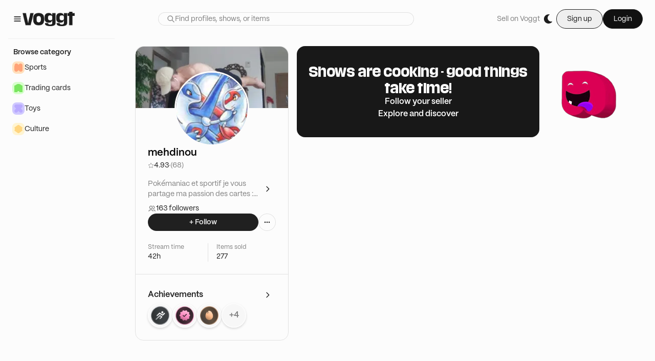

--- FILE ---
content_type: text/html; charset=utf-8
request_url: https://voggt.com/mehdinou
body_size: 24161
content:
<!DOCTYPE html><html lang="en"><head><meta charSet="utf-8" data-next-head=""/><link rel="alternate" hrefLang="fr" href="https://voggt.com/fr/mehdinou" data-next-head=""/><link rel="alternate" hrefLang="de" href="https://voggt.com/de/mehdinou" data-next-head=""/><link rel="alternate" hrefLang="es" href="https://voggt.com/es/mehdinou" data-next-head=""/><link rel="alternate" hrefLang="nl" href="https://voggt.com/nl/mehdinou" data-next-head=""/><link rel="alternate" hrefLang="x-default" href="https://voggt.com/mehdinou" data-next-head=""/><meta name="viewport" content="viewport-fit=cover, height=device-height, width=device-width, initial-scale=1.0, minimum-scale=1.0, maximum-scale=1.0, user-scalable=no" data-next-head=""/><title data-next-head="">mehdinou - Seller on Voggt</title><meta name="robots" content="index,follow" data-next-head=""/><meta name="description" content="mehdinou - 163 followers - 42 hours live - 4.93 - Buy and sell your collection live - Download the app" data-next-head=""/><meta name="twitter:card" content="summary_large_image" data-next-head=""/><meta name="twitter:site" content="@Voggt_fr" data-next-head=""/><meta name="twitter:creator" content="@Voggt_fr" data-next-head=""/><meta property="og:title" content="mehdinou - Seller on Voggt" data-next-head=""/><meta property="og:description" content="mehdinou - 163 followers - 42 hours live - 4.93 - Buy and sell your collection live - Download the app" data-next-head=""/><meta property="og:url" content="/[id]" data-next-head=""/><meta property="og:image" content="https://cdn.production.voggt.io/avatars/b701b182-e1ca-4353-b97d-628f33f924e0.png/140/avatar.webp" data-next-head=""/><meta property="og:image:alt" content="thumbnail - mehdinou" data-next-head=""/><meta property="og:image:secure_url" content="https://cdn.production.voggt.io/avatars/b701b182-e1ca-4353-b97d-628f33f924e0.png/140/avatar.webp" data-next-head=""/><meta property="og:image:width" content="480" data-next-head=""/><meta property="og:image:height" content="270" data-next-head=""/><meta property="og:locale" content="en-EN" data-next-head=""/><meta property="og:site_name" content="Voggt" data-next-head=""/><script type="application/ld+json" data-next-head="">{"@context":"https://schema.org","@type":"Person","name":"mehdinou","url":"https://https://voggt.com/mehdinou","image":"https://cdn.production.voggt.io/avatars/b701b182-e1ca-4353-b97d-628f33f924e0.png/140/avatar.webp","mainEntityOfPage":"https://https://voggt.com/mehdinou","description":"Pokémaniac et sportif je vous partage ma passion des cartes :) \n\n🎁 Giveaway : 100 ; 200 ; 300 ; ... 🎁\n\nPour les sportifs, mon Instagram : kendi_sw 🔥"}</script><link rel="preload" as="image" fetchpriority="high" imageSrcSet="https://cdn.production.voggt.io/covers/e8448e76-6721-4af3-b3ea-9f293daa56b4.jpeg/768/cover.webp 768w, https://cdn.production.voggt.io/covers/e8448e76-6721-4af3-b3ea-9f293daa56b4.jpeg/300/cover.webp 300w" imageSizes="(max-width: 768px) 768px, 300px" data-next-head=""/><noscript><img src="https://c.paypal.com/v1/r/d/b/ns?f=change_this_to_32char_guid&amp;s=unique_flowid_per_web_page&amp;js=0&amp;r=1"/></noscript><link rel="preload" href="/fonts/inter-var-latin.woff2" as="font" type="font/woff2" crossorigin="anonymous"/><link rel="preload" href="/fonts/PP_Mori/PPMori-Regular.otf" as="font" type="font/otf" crossorigin="anonymous"/><link rel="preload" href="/fonts/PP_Mori/PPMori-RegularItalic.otf" as="font" type="font/otf" crossorigin="anonymous"/><link rel="preload" href="/fonts/PP_Mori/PPMori-SemiBold.otf" as="font" type="font/otf" crossorigin="anonymous"/><meta name="google-site-verification" content="6J1lJN05MRXBucxQaUbCvj8Me6bhmhGqrAs90-NAqmo"/><meta name="google-site-verification" content="CzvprnpeQlmTC-e6o7lGABdz8gwzvU2EJ-EAERFWqVw"/><link rel="preconnect" href="https://cdn.production.voggt.io"/><link rel="preconnect" href="https://www.googletagmanager.com"/><link rel="icon" type="image/x-icon" href="/favicon/favicon.ico"/><link rel="preload" href="/_next/static/css/b8f823968e9aac55.css" as="style"/><link rel="stylesheet" href="/_next/static/css/b8f823968e9aac55.css" data-n-g=""/><link rel="preload" href="/_next/static/css/8bafe9bd1376f56b.css" as="style"/><link rel="stylesheet" href="/_next/static/css/8bafe9bd1376f56b.css" data-n-p=""/><noscript data-n-css=""></noscript><script defer="" nomodule="" src="/_next/static/chunks/polyfills-42372ed130431b0a.js"></script><script src="https://www.google.com/recaptcha/enterprise.js?render=explicit" defer="" data-nscript="beforeInteractive"></script><script defer="" src="/_next/static/chunks/8004.7b6e81ad1b2d2340.js"></script><script src="/_next/static/chunks/webpack-c3defc2773a7d1f3.js" defer=""></script><script src="/_next/static/chunks/framework-b9fd9bcc3ecde907.js" defer=""></script><script src="/_next/static/chunks/main-a0637064110d1d3d.js" defer=""></script><script src="/_next/static/chunks/pages/_app-f5dca4d795ef004e.js" defer=""></script><script src="/_next/static/chunks/2867-2bfd1ba1b4ba3f49.js" defer=""></script><script src="/_next/static/chunks/8230-fbb27ab501681f88.js" defer=""></script><script src="/_next/static/chunks/2267-a2dcf1a8559209eb.js" defer=""></script><script src="/_next/static/chunks/7067-3f1d2f5e44eb6703.js" defer=""></script><script src="/_next/static/chunks/9178-e611701ad8cf67c2.js" defer=""></script><script src="/_next/static/chunks/9813-43d76090f3fe5ade.js" defer=""></script><script src="/_next/static/chunks/117-ebd2b6318a15a780.js" defer=""></script><script src="/_next/static/chunks/9711-905b401b542b5fc8.js" defer=""></script><script src="/_next/static/chunks/3593-1cb8e5556cdba66c.js" defer=""></script><script src="/_next/static/chunks/6810-6c3034e8ae326636.js" defer=""></script><script src="/_next/static/chunks/pages/%5Bid%5D-bd767908fffce155.js" defer=""></script><script src="/_next/static/VYf6NctyNXqgAzIThj1Kb/_buildManifest.js" defer=""></script><script src="/_next/static/VYf6NctyNXqgAzIThj1Kb/_ssgManifest.js" defer=""></script></head><body class="bg-level0-light text-black dark:bg-level0-dark dark:text-white "><noscript><iframe src="https://www.googletagmanager.com/ns.html?id=GTM-PMHVK3T5" height="0" width="0" style="display:none;visibility:hidden"></iframe></noscript><div id="__next"><script>!function(){try{var d=document.documentElement,c=d.classList;c.remove('light','dark');var e=localStorage.getItem('theme');if(e){c.add(e|| '')}else{c.add('light');}if(e==='light'||e==='dark'||!e)d.style.colorScheme=e||'light'}catch(t){}}();</script><div class="flex flex-col"><div class="global-background top-0 sticky z-50 flex w-full items-center justify-between py-4 px-6"><section class="items flex"><div class="hidden lg:flex lg:flex-row lg:items-center lg:gap-4"><div><svg width="16" height="16" viewBox="0 0 16 16" fill="none" xmlns="http://www.w3.org/2000/svg" class="cursor-pointer stroke-primaryA-light dark:stroke-primaryA-dark h-5 w-5"><path d="M3.33334 11.3334H12.6667M3.33334 8.00002H12.6667M3.33334 4.66669H12.6667" stroke-width="1.33333" stroke-linecap="round" stroke-linejoin="round"></path></svg></div><a class="cursor-pointer" href="/"><img class="h-7 dark:hidden dark:h-0" src="/images/voggt-logo-black.webp" alt="Voggt logo in dark mode" height="28"/><img class="h-0 hidden dark:block dark:h-7" src="/images/voggt-logo-white.webp" alt="Voggt logo in dark mode" height="28"/></a></div><div class="flex flex-grow items-center lg:hidden"><div class="relative flex flex-col items-center justify-center"><button><svg class="w-[24px] h-[24px] stroke-grey-160 dark:stroke-offwhite-150 stroke-0" viewBox="0 0 24 24" fill="none" xmlns="http://www.w3.org/2000/svg"><path d="M4.5 17.25H19.2M4.5 12H19.2M4.5 6.75H19.2" stroke-width="2" stroke-linecap="round" stroke-linejoin="round"></path></svg></button></div></div></section><div class="box-border hidden lg:flex justify-center lg:flex-1"><form class=" relative w-[500px]"><div class="w-full flex flex-row items-center rounded-full border border-mid-light dark:border-mid-dark bg-bg-secondary-light dark:bg-bg-secondary-dark px-4 placeholder:text-secondary-light dark:placeholder:text-secondary-dark placeholder:text-base placeholder:font-PPMori placeholder:font-normal text-base font-PPMori font-normal text-primaryA dark:text-primaryA"><div class="h-4"><svg width="16" height="16" viewBox="0 0 16 16" fill="none" xmlns="http://www.w3.org/2000/svg" class="stroke-secondary-light dark:stroke-secondary-dark h-4 w-4"><path d="M9.99998 10L14 14M6.66665 11.3333C4.08932 11.3333 1.99998 9.244 1.99998 6.66667C1.99998 4.08934 4.08932 2 6.66665 2C9.24398 2 11.3333 4.08934 11.3333 6.66667C11.3333 9.244 9.24398 11.3333 6.66665 11.3333Z" stroke-width="1.33333" stroke-linecap="round" stroke-linejoin="round"></path></svg></div><input class="w-full placeholder:text-secondary-light dark:placeholder:text-secondary-dark placeholder:text-sm placeholder:font-PPMori placeholder:font-normal bg-transparent text-base font-PPMori font-normal text-primaryA dark:text-primaryA border-none focus:border-none focus:ring-transparent" type="text" placeholder="Find profiles, shows, or items" value=""/></div></form></div><section class="flex flex-1 justify-center lg:hidden"><a class="cursor-pointer" href="/"><img class="h-7 dark:hidden dark:h-0" src="/images/voggt-logo-black.webp" alt="Voggt logo in dark mode" height="28"/><img class="h-0 hidden dark:block dark:h-7" src="/images/voggt-logo-white.webp" alt="Voggt logo in dark mode" height="28"/></a></section><section class="ml-auto flex"><div class="hidden items-center justify-end gap-4 lg:flex lg:flex-row"><p class="text-sm font-PPMori text-secondary hover:underline flex w-fit flex-shrink-0 cursor-pointer items-center gap-4 focus:outline-none focus:ring-2 focus:ring-offset-2 focus:ring-primary-500">Sell on Voggt</p><div class="h-8 w-8 rounded-full items-center cursor-pointer focus:outline-none flex gap-2 flex-row animate-pulse bg-slate-500"></div><div class="hidden lg:block py-0.5"><div class="flex items-center gap-4"><button class="flex flex-row justify-center items-center focus:outline-none focus:ring-2 focus:ring-offset-2 focus:ring-primary-500 px-5 py-2 text-sm rounded-full gap-2 text-black-150 border border-black-150 dark:border-white dark:text-white">Sign up</button><button class="flex flex-row justify-center items-center focus:outline-none focus:ring-2 focus:ring-offset-2 focus:ring-primary-500 px-5 py-2 text-sm rounded-full gap-2 text-offwhite-150 border border-black-150 bg-black-160 dark:text-black-150 dark:border-white dark:bg-white">Login</button></div></div></div><div class="flex flex-1 justify-end lg:hidden"><div class="flex flex-1 cursor-pointer items-center lg:hidden"><svg class="w-[24px] h-[24px] stroke-grey-160 dark:stroke-offwhite-150 stroke-0" viewBox="0 0 16 16" fill="none" xmlns="http://www.w3.org/2000/svg"><path d="M3 13C3 11.3125 5.18883 9.94444 7.88889 9.94444C10.5889 9.94444 12.7778 11.3125 12.7778 13M10.9444 5.05556C10.9444 6.74309 9.57643 8.11111 7.88889 8.11111C6.20135 8.11111 4.83333 6.74309 4.83333 5.05556C4.83333 3.36802 6.20135 2 7.88889 2C9.57643 2 10.9444 3.36802 10.9444 5.05556Z" stroke-width="1.5" stroke-linecap="round" stroke-linejoin="round"></path></svg></div></div></section></div><div class="h-full w-full flex flex-row relative"><nav class="max-lg:h-full w-full overflow-y-scroll no-scrollbar flex-col justify-between global-background top-[75px] left-0 z-10 sticky h-fit hidden lg:flex lg:min-w-[240px] lg:max-w-[240px]"><div class="flex-col flex-1 divide-low-light dark:divide-low-dark divide-y px-4 w-full bg-level0-light dark:bg-level0-dark hidden lg:flex"><a class="flex w-full gap-2 py-4 px-2.5 cursor-pointer flex-row lg:hidden" href="/search"><svg width="16" height="16" viewBox="0 0 16 16" fill="none" xmlns="http://www.w3.org/2000/svg" class="stroke-primaryA-light dark:stroke-primaryA-dark h-5 w-5"><path d="M9.99998 10L14 14M6.66665 11.3333C4.08932 11.3333 1.99998 9.244 1.99998 6.66667C1.99998 4.08934 4.08932 2 6.66665 2C9.24398 2 11.3333 4.08934 11.3333 6.66667C11.3333 9.244 9.24398 11.3333 6.66665 11.3333Z" stroke-width="1.33333" stroke-linecap="round" stroke-linejoin="round"></path></svg><p class="text-sm font-semibold font-PPMori text-primaryA ">Search</p></a><div class="flex w-full flex-col gap-2 py-4"><div class="px-2.5"><p class="text-sm font-semibold font-PPMori text-primaryA ">Browse category</p></div><div class="flex flex-col gap-4"><div class="flex flex-1 flex-col "><a target="_self" href="/category/5_sports"><div class="flex w-full cursor-pointer flex-row items-center gap-2 overflow-hidden px-2 hover:bg-hover-tertiary-light hover:dark:bg-hover-tertiary-dark rounded-lg active:bg-pressed-tertiary-light dark:active:bg-pressed-tertiary-dark py-2" title="Sports"><div class="flex h-6 w-6 items-center justify-center rounded-lg bg-[#FFE0BD] dark:bg-[#FF8D40]"><div class="bg-[#FFA378] dark:bg-[#D84E00] h-4 w-4" style="mask:url(https://cdn.production.voggt.io/unoptimized/content/category_shapes/sports.svg) no-repeat 50% 50%;-webkit-mask:url(https://cdn.production.voggt.io/unoptimized/content/category_shapes/sports.svg) no-repeat 50% 50%;mask-size:cover;-webkit-mask-size:cover"></div></div><p class="text-sm font-PPMori text-primaryA ">Sports</p></div></a><a target="_self" href="/category/2_trading_cards"><div class="flex w-full cursor-pointer flex-row items-center gap-2 overflow-hidden px-2 hover:bg-hover-tertiary-light hover:dark:bg-hover-tertiary-dark rounded-lg active:bg-pressed-tertiary-light dark:active:bg-pressed-tertiary-dark py-2" title="Trading cards"><div class="flex h-6 w-6 items-center justify-center rounded-lg bg-[#D7FFCC] dark:bg-[#87D43B]"><div class="bg-[#79E65F] dark:bg-[#173F07] h-4 w-4" style="mask:url(https://cdn.production.voggt.io/unoptimized/content/category_shapes/tcg.svg) no-repeat 50% 50%;-webkit-mask:url(https://cdn.production.voggt.io/unoptimized/content/category_shapes/tcg.svg) no-repeat 50% 50%;mask-size:cover;-webkit-mask-size:cover"></div></div><p class="text-sm font-PPMori text-primaryA ">Trading cards</p></div></a><a target="_self" href="/category/3_toys"><div class="flex w-full cursor-pointer flex-row items-center gap-2 overflow-hidden px-2 hover:bg-hover-tertiary-light hover:dark:bg-hover-tertiary-dark rounded-lg active:bg-pressed-tertiary-light dark:active:bg-pressed-tertiary-dark py-2" title="Toys"><div class="flex h-6 w-6 items-center justify-center rounded-lg bg-[#CFC8FF] dark:bg-[#6447F4]"><div class="bg-[#B9AAFF] dark:bg-[#140A78] h-4 w-4" style="mask:url(https://cdn.production.voggt.io/unoptimized/content/category_shapes/toys.svg) no-repeat 50% 50%;-webkit-mask:url(https://cdn.production.voggt.io/unoptimized/content/category_shapes/toys.svg) no-repeat 50% 50%;mask-size:cover;-webkit-mask-size:cover"></div></div><p class="text-sm font-PPMori text-primaryA ">Toys</p></div></a><a target="_self" href="/category/6_culture"><div class="flex w-full cursor-pointer flex-row items-center gap-2 overflow-hidden px-2 hover:bg-hover-tertiary-light hover:dark:bg-hover-tertiary-dark rounded-lg active:bg-pressed-tertiary-light dark:active:bg-pressed-tertiary-dark py-2" title="Culture"><div class="flex h-6 w-6 items-center justify-center rounded-lg bg-[#FFF4D1] dark:bg-[#FFE03A]"><div class="bg-[#FFD580] dark:bg-[#935B0C] h-4 w-4" style="mask:url(https://cdn.production.voggt.io/unoptimized/content/category_shapes/culture.svg) no-repeat 50% 50%;-webkit-mask:url(https://cdn.production.voggt.io/unoptimized/content/category_shapes/culture.svg) no-repeat 50% 50%;mask-size:cover;-webkit-mask-size:cover"></div></div><p class="text-sm font-PPMori text-primaryA ">Culture</p></div></a></div></div></div></div></nav><main class="w-full flex flex-col main-layout"><div class="h-full"><div class="flex flex-col lg:flex-row gap-6 lg:pt-4 lg:px-6 lg:max-w-7xl items-start relative lg:mb-12"><article class="w-full lg:sticky lg:top-[91px] relative lg:rounded-2xl flex flex-col h-fit lg:w-[300px] lg:max-w-[300px] lg:min-w-[300px] border-b lg:border border-mid-light dark:border-mid-dark pt-28 lg:pt-12"><div class="absolute left-0 right-0 top-0 z-0"><img alt="cover" srcSet="https://cdn.production.voggt.io/covers/e8448e76-6721-4af3-b3ea-9f293daa56b4.jpeg/768/cover.webp 768w, https://cdn.production.voggt.io/covers/e8448e76-6721-4af3-b3ea-9f293daa56b4.jpeg/300/cover.webp 300w" sizes="(max-width: 768px) 768px, 300px" class="w-full h-[120px] object-cover lg:rounded-t-2xl"/></div><div class="flex flex-row lg:flex-col px-4 lg:px-6 gap-4"><div class="w-auto h-auto flex items-center justify-center z-10"><div class="h-full rounded-full border-[3px] border-primaryB-light dark:border-primaryB-dark"><img class="md:min-w-[14Opx] md:max-h-[140px] md:max-w-[140px] md:h-[140px] md:min-h-[140px] md:min-w-[140px] max-h-[72px] h-[72px] w-[72px] min-w-[72px] max-w-[72px] rounded-full bg-primaryB-light dark:bg-primaryB-dark object-cover" src="https://cdn.production.voggt.io/avatars/b701b182-e1ca-4353-b97d-628f33f924e0.png/140/avatar.webp" alt="Avatar image of mehdinou"/></div></div><div class="flex flex-col gap-1 justify-end"><div class="flex flex-row gap-1 items-center"><h1 class="text-lg md:text-xl font-PPMori font-semibold">mehdinou</h1></div><div class="flex flex-row gap-1 items-center"><svg width="16" height="16" viewBox="0 0 16 16" fill="none" xmlns="http://www.w3.org/2000/svg" class="h-3 w-3 stroke-secondary-light stroke-1"><path d="M1.55664 6.89118C1.34781 6.69806 1.46125 6.34893 1.74371 6.31544L5.74609 5.84071C5.86122 5.82706 5.96121 5.75477 6.00977 5.6495L7.69792 1.98964C7.81706 1.73135 8.18425 1.7313 8.30339 1.98959L9.99154 5.64942C10.0401 5.75469 10.1394 5.82718 10.2546 5.84083L14.2572 6.31544C14.5396 6.34893 14.6527 6.69816 14.4439 6.89128L11.4852 9.62794C11.4001 9.70665 11.3622 9.8238 11.3848 9.93751L12.17 13.8906C12.2254 14.1696 11.9285 14.3858 11.6803 14.2469L8.16343 12.2777C8.06227 12.2211 7.93938 12.2214 7.83822 12.278L4.32096 14.2464C4.07275 14.3853 3.77529 14.1696 3.83073 13.8906L4.6161 9.93776C4.63869 9.82405 4.60089 9.70662 4.51578 9.62792L1.55664 6.89118Z"></path></svg><p class="text-sm font-PPMori text-primaryA ">4.93</p><p class="text-sm font-PPMori text-secondary ">· </p><p class="text-sm font-PPMori text-secondary ">(68)</p></div></div></div><div class="flex flex-col gap-4 px-4 lg:px-6 pt-6 lg:pt-4 "><div class="flex flex-col gap-2"><div class="flex flex-row gap-1 justify-between items-center mb-2 "><div class="text-2-line-ellipsis"><p class="text-sm font-PPMori text-secondary ">Pokémaniac et sportif je vous partage ma passion des cartes :) 

🎁 Giveaway : 100 ; 200 ; 300 ; ... 🎁

Pour les sportifs, mon Instagram : kendi_sw 🔥</p></div><button class="flex flex-row gap-2 justify-center items-center rounded-full active:ring-0 active:ring-transparent transition-all duration-200 focus:ring-2 focus:ring-[#ADADAD66] m-0 p-2 md:p-2 bg-primaryB-light dark:bg-primaryB-dark border-mid-light dark:border-mid-dark hover:bg-hover-primaryB-light hover:dark:bg-hover-primaryB-dark border-0 max-h-8"><svg width="16" height="16" viewBox="0 0 16 16" fill="none" xmlns="http://www.w3.org/2000/svg" class="stroke-primaryA-light dark:stroke-primaryA-dark h-4 w-4"><path d="M6 3.33331L10.6667 7.99998L6 12.6666" stroke-width="1.33333" stroke-linecap="round" stroke-linejoin="round"></path></svg></button></div><div class="flex flex-row gap-2 items-center"><svg width="14" height="14" viewBox="0 0 14 14" fill="none" xmlns="http://www.w3.org/2000/svg" class="fill-secondary-light stroke-1 h-4 w-4"><path d="M11.6667 11.6665C11.6667 11.9886 11.9278 12.2498 12.25 12.2498C12.5722 12.2498 12.8333 11.9886 12.8333 11.6665H11.6667ZM10.0505 8.89812C9.73688 8.82423 9.42277 9.01853 9.34888 9.33211C9.27499 9.64569 9.4693 9.9598 9.78288 10.0337L10.0505 8.89812ZM8.16667 11.6665C8.16667 11.9887 8.42783 12.2498 8.75 12.2498C9.07217 12.2498 9.33333 11.9887 9.33333 11.6665H8.16667ZM1.16667 11.6665C1.16667 11.9887 1.42783 12.2498 1.75 12.2498C2.07217 12.2498 2.33333 11.9887 2.33333 11.6665H1.16667ZM8.75 6.99984C8.42783 6.99984 8.16667 7.261 8.16667 7.58317C8.16667 7.90534 8.42783 8.1665 8.75 8.1665V6.99984ZM8.75 2.33317C8.42783 2.33317 8.16667 2.59434 8.16667 2.9165C8.16667 3.23867 8.42783 3.49984 8.75 3.49984V2.33317ZM12.8333 11.6665C12.8333 10.2428 11.511 9.24227 10.0505 8.89812L9.78288 10.0337C11.0411 10.3302 11.6667 11.0583 11.6667 11.6665H12.8333ZM9.33333 11.6665C9.33333 10.7664 8.78611 10.023 8.04845 9.53123C7.30671 9.03673 6.3156 8.74984 5.25 8.74984V9.9165C6.1174 9.9165 6.87629 10.1519 7.4013 10.502C7.93038 10.8547 8.16667 11.2779 8.16667 11.6665H9.33333ZM5.25 8.74984C4.1844 8.74984 3.19329 9.03673 2.45155 9.53123C1.71389 10.023 1.16667 10.7664 1.16667 11.6665H2.33333C2.33333 11.2779 2.56962 10.8547 3.0987 10.502C3.62371 10.1519 4.3826 9.9165 5.25 9.9165V8.74984ZM8.75 8.1665C10.3608 8.1665 11.6667 6.86067 11.6667 5.24984H10.5C10.5 6.21634 9.7165 6.99984 8.75 6.99984V8.1665ZM11.6667 5.24984C11.6667 3.63901 10.3608 2.33317 8.75 2.33317V3.49984C9.7165 3.49984 10.5 4.28334 10.5 5.24984H11.6667ZM5.25 6.99984C4.2835 6.99984 3.5 6.21634 3.5 5.24984H2.33333C2.33333 6.86067 3.63917 8.1665 5.25 8.1665V6.99984ZM3.5 5.24984C3.5 4.28334 4.2835 3.49984 5.25 3.49984V2.33317C3.63917 2.33317 2.33333 3.63901 2.33333 5.24984H3.5ZM5.25 3.49984C6.2165 3.49984 7 4.28334 7 5.24984H8.16667C8.16667 3.63901 6.86083 2.33317 5.25 2.33317V3.49984ZM7 5.24984C7 6.21634 6.2165 6.99984 5.25 6.99984V8.1665C6.86083 8.1665 8.16667 6.86067 8.16667 5.24984H7Z" fill="#808080"></path></svg><p class="text-sm font-PPMori text-primaryA ">163 followers</p></div></div><div class="flex flex-row w-full gap-2"><button class="flex flex-row gap-2 justify-center items-center rounded-full active:ring-0 active:ring-transparent transition-all duration-200 focus:ring-2 focus:ring-[#ADADAD66] m-0 py-2.5 px-4 md:py-1.5 md:px-4 bg-primaryA-light dark:bg-primaryA-dark hover:bg-hover-primaryA-light hover:dark:bg-hover-primaryA-dark flex-1"><p class="text-sm font-semibold font-PPMori text-primaryA text-primaryA-dark dark:text-primaryA-light">+ Follow</p></button><div class="relative" data-headlessui-state=""><div id="headlessui-menu-button-:R39m5kkld6:" aria-haspopup="true" aria-expanded="false" data-headlessui-state=""><button class="flex flex-row gap-2 justify-center items-center rounded-full active:ring-0 active:ring-transparent transition-all duration-200 focus:ring-2 focus:ring-[#ADADAD66] m-0 p-2 md:p-2 border bg-primaryB-light dark:bg-primaryB-dark border-mid-light dark:border-mid-dark hover:bg-hover-primaryB-light hover:dark:bg-hover-primaryB-dark"><svg width="16" height="16" viewBox="0 0 16 16" fill="none" xmlns="http://www.w3.org/2000/svg" class="stroke-primaryA-light dark:stroke-primaryA-dark h-4 w-4"><path d="M11.3333 7.99998C11.3333 8.36817 11.6318 8.66665 12 8.66665C12.3682 8.66665 12.6667 8.36817 12.6667 7.99998C12.6667 7.63179 12.3682 7.33331 12 7.33331C11.6318 7.33331 11.3333 7.63179 11.3333 7.99998Z" stroke-width="1.33333" stroke-linecap="round" stroke-linejoin="round"></path><path d="M7.33334 7.99998C7.33334 8.36817 7.63182 8.66665 8.00001 8.66665C8.3682 8.66665 8.66668 8.36817 8.66668 7.99998C8.66668 7.63179 8.3682 7.33331 8.00001 7.33331C7.63182 7.33331 7.33334 7.63179 7.33334 7.99998Z" stroke-width="1.33333" stroke-linecap="round" stroke-linejoin="round"></path><path d="M3.33334 7.99998C3.33334 8.36817 3.63182 8.66665 4.00001 8.66665C4.3682 8.66665 4.66668 8.36817 4.66668 7.99998C4.66668 7.63179 4.3682 7.33331 4.00001 7.33331C3.63182 7.33331 3.33334 7.63179 3.33334 7.99998Z" stroke-width="1.33333" stroke-linecap="round" stroke-linejoin="round"></path></svg></button></div></div></div></div><div class="w-full flex flex-col gap-4 divide-y dark:divide-mid-dark divide-mid-light px-4 lg:px-6 pt-6 pb-6"><div class="flex flex-row divide-x justify-between flex-wrap dark:divide-mid-dark divide-mid-light"><div class="flex-1 flex flex-col gap-1"><p class="text-xs font-PPMori text-secondary ">Stream time</p><p class="text-sm font-PPMori text-primaryA ">42h</p></div><div class="flex-1 flex flex-col gap-1 pl-4 "><p class="text-xs font-PPMori text-secondary ">Items sold</p><p class="text-sm font-PPMori text-primaryA ">277</p></div></div></div><div class="flex flex-col gap-3 px-4 lg:px-6 py-6 border-t border-mid-light dark:border-mid-dark"><div class="flex flex-row justify-between items-center"><p class="text-base font-semibold font-PPMori text-primaryA hidden lg:block">Achievements</p><p class="text-lg font-semibold font-PPMori text-primaryA block lg:hidden">Achievements</p><button class="flex flex-row gap-2 justify-center items-center rounded-full active:ring-0 active:ring-transparent transition-all duration-200 focus:ring-2 focus:ring-[#ADADAD66] m-0 p-2 md:p-2 bg-primaryB-light dark:bg-primaryB-dark border-mid-light dark:border-mid-dark hover:bg-hover-primaryB-light hover:dark:bg-hover-primaryB-dark border-0"><svg width="16" height="16" viewBox="0 0 16 16" fill="none" xmlns="http://www.w3.org/2000/svg" class="stroke-primaryA-light dark:stroke-primaryA-dark h-4 w-4"><path d="M6 3.33331L10.6667 7.99998L6 12.6666" stroke-width="1.33333" stroke-linecap="round" stroke-linejoin="round"></path></svg></button></div><ul class="flex flex-row gap-2"><div class="border-2 border-primaryB-light dark:border-primaryB-dark rounded-full h-12 w-12 bg-subtle-light dark:bg-subtle-dark p-0.5 flex items-center justify-center min-h-12 min-w-12 cursor-pointer" style="box-shadow:0px 2px 4px 0px rgba(0, 0, 0, 0.15)"><img alt="Marathonman" src="https://cdn.production.voggt.io/unoptimized/content/badges/marathonman.png" width="36" height="36"/></div><div class="border-2 border-primaryB-light dark:border-primaryB-dark rounded-full h-12 w-12 bg-subtle-light dark:bg-subtle-dark p-0.5 flex items-center justify-center min-h-12 min-w-12 cursor-pointer" style="box-shadow:0px 2px 4px 0px rgba(0, 0, 0, 0.15)"><img alt="Verified Seller" src="https://cdn.production.voggt.io/unoptimized/content/badges/verified_seller.png" width="36" height="36"/></div><div class="border-2 border-primaryB-light dark:border-primaryB-dark rounded-full h-12 w-12 bg-subtle-light dark:bg-subtle-dark p-0.5 flex items-center justify-center min-h-12 min-w-12 cursor-pointer" style="box-shadow:0px 2px 4px 0px rgba(0, 0, 0, 0.15)"><img alt="Beginner" src="https://cdn.production.voggt.io/unoptimized/content/badges/rookie.png" width="36" height="36"/></div><div class="border-2 border-primaryB-light dark:border-primaryB-dark cursor-pointer rounded-full h-12 w-12 bg-subtle-light dark:bg-subtle-dark p-0.5 flex items-center justify-center" style="box-shadow:0px 2px 4px 0px rgba(0, 0, 0, 0.15)"><p class="text-base font-semibold font-PPMori text-secondary ">+4</p></div></ul></div></article><div class="flex flex-col gap-6 lg:gap-16 w-full max-lg:divide-y max-lg:dark:divide-mid-dark max-lg:divide-mid-light *:px-4 *:pt-6 first:*:pt-0 "><section class="flex flex-col-reverse xl:flex-row gap-4 p-4 items-center"><div class="
          flex gap-8 flex-col py-8 px-4 rounded-2xl items-center w-full
          dark:bg-hover-primaryB-light  bg-primaryB-dark 
          md:border md:border-low-light md:dark:border-low-dark 
          text-center
          "><h2 class="text-2xl font-semibold font-MediaSans text-primaryB-light dark:text-primaryB-dark">Shows are cooking - good things take time!</h2><p class="text-base font-semibold font-PPMori text-primaryB ">Follow your seller</p><p class="text-base font-semibold font-PPMori text-primaryB ">Explore and discover</p></div><img src="/images/profile-placeholder.png" alt="profile empty state" class="max-lg:max-w-40 max-h-40 max-lg:mx-auto"/></section><section class="w-full flex flex-col gap-4"><div class="flex flex-row justify-between items-center"><h2 class="text-lg md:text-xl font-PPMori font-semibold">Live now</h2></div><div class="@container w-full relative min-h-44 flex items-center justify-center"></div></section><section class="w-full flex flex-col gap-4"><div class="flex flex-row justify-between items-center"><h2 class="text-lg md:text-xl font-PPMori font-semibold">Featured Shows</h2></div><div class="@container w-full relative min-h-44 flex items-center justify-center"></div></section></div></div></div><footer class="mt-auto flex-1 flex flex-col pb-10  gap-6 justify-end max-md:px-0 main-gutter w-full"><section class="pt-10 md:pt-20 flex flex-col w-full md:justify-between md:flex-row gap-8 border-t border-low-light dark:border-low-dark "><div class="items-center md:items-start flex flex-col gap-8 md:gap-6"><a class="cursor-pointer" href="/"><img class="h-7 dark:hidden dark:h-0" src="/images/voggt-logo-black.webp" alt="Voggt logo in dark mode" height="28"/><img class="h-0 hidden dark:block dark:h-7" src="/images/voggt-logo-white.webp" alt="Voggt logo in dark mode" height="28"/></a><div class="flex flex-col md:flex-row gap-10 flex-wrap w-full px-4 md:px-0"><div class="flex flex-col gap-5 md:gap-2 md:hidden"><button class="flex justify-between" id="headlessui-disclosure-button-:R2cmkkld6:" type="button" aria-expanded="false" data-headlessui-state=""><p class="text-base font-semibold font-PPMori text-primaryA ">Your space</p><svg stroke="currentColor" fill="currentColor" stroke-width="0" viewBox="0 0 448 512" height="1em" width="1em" xmlns="http://www.w3.org/2000/svg"><path d="M207.029 381.476L12.686 187.132c-9.373-9.373-9.373-24.569 0-33.941l22.667-22.667c9.357-9.357 24.522-9.375 33.901-.04L224 284.505l154.745-154.021c9.379-9.335 24.544-9.317 33.901.04l22.667 22.667c9.373 9.373 9.373 24.569 0 33.941L240.971 381.476c-9.373 9.372-24.569 9.372-33.942 0z"></path></svg></button></div><div class="hidden flex-col gap-5 md:gap-2 md:flex"><p class="text-base font-semibold font-PPMori text-primaryA ">Your space</p><p class="text-sm font-PPMori text-secondary hover:underline flex w-fit flex-shrink-0 cursor-pointer items-center gap-4 focus:outline-none focus:ring-2 focus:ring-offset-2 focus:ring-primary-500">Orders &amp; Transactions</p><p class="text-sm font-PPMori text-secondary hover:underline flex w-fit flex-shrink-0 cursor-pointer items-center gap-4 focus:outline-none focus:ring-2 focus:ring-offset-2 focus:ring-primary-500">Account overview</p><a rel="noreferrer" target="_blank" href="https://seller-studio.voggt.com/" class="hover:underline flex w-fit flex-shrink-0 cursor-pointer items-center gap-4 focus:outline-none focus:ring-2 focus:ring-offset-2 focus:ring-primary-500 "><p class="text-sm font-PPMori text-secondary ">Seller Studio</p></a></div><div class="flex flex-col gap-5 md:gap-2 md:hidden"><button class="flex justify-between" id="headlessui-disclosure-button-:R2kmkkld6:" type="button" aria-expanded="false" data-headlessui-state=""><p class="text-base font-semibold font-PPMori text-primaryA ">Support</p><svg stroke="currentColor" fill="currentColor" stroke-width="0" viewBox="0 0 448 512" height="1em" width="1em" xmlns="http://www.w3.org/2000/svg"><path d="M207.029 381.476L12.686 187.132c-9.373-9.373-9.373-24.569 0-33.941l22.667-22.667c9.357-9.357 24.522-9.375 33.901-.04L224 284.505l154.745-154.021c9.379-9.335 24.544-9.317 33.901.04l22.667 22.667c9.373 9.373 9.373 24.569 0 33.941L240.971 381.476c-9.373 9.372-24.569 9.372-33.942 0z"></path></svg></button></div><div class="hidden flex-col gap-5 md:gap-2 md:flex"><p class="text-base font-semibold font-PPMori text-primaryA ">Support</p><a rel="noreferrer" target="_blank" href="https://help.voggt.com/fr/contact/contact-us-H1KMdxqle" class="hover:underline flex w-fit flex-shrink-0 cursor-pointer items-center gap-4 focus:outline-none focus:ring-2 focus:ring-offset-2 focus:ring-primary-500 "><p class="text-sm font-PPMori text-secondary ">Contact</p></a><a rel="noreferrer" target="_blank" href="https://www.notion.so/voggt/Voggt-University-4bde12738cc4483fab7ce21ada91ae77" class="hover:underline flex w-fit flex-shrink-0 cursor-pointer items-center gap-4 focus:outline-none focus:ring-2 focus:ring-offset-2 focus:ring-primary-500 "><p class="text-sm font-PPMori text-secondary ">Voggt University</p></a></div><div class="flex flex-col gap-5 md:gap-2 md:hidden"><button class="flex justify-between" id="headlessui-disclosure-button-:R2smkkld6:" type="button" aria-expanded="false" data-headlessui-state=""><p class="text-base font-semibold font-PPMori text-primaryA ">Voggt</p><svg stroke="currentColor" fill="currentColor" stroke-width="0" viewBox="0 0 448 512" height="1em" width="1em" xmlns="http://www.w3.org/2000/svg"><path d="M207.029 381.476L12.686 187.132c-9.373-9.373-9.373-24.569 0-33.941l22.667-22.667c9.357-9.357 24.522-9.375 33.901-.04L224 284.505l154.745-154.021c9.379-9.335 24.544-9.317 33.901.04l22.667 22.667c9.373 9.373 9.373 24.569 0 33.941L240.971 381.476c-9.373 9.372-24.569 9.372-33.942 0z"></path></svg></button></div><div class="hidden flex-col gap-5 md:gap-2 md:flex"><p class="text-base font-semibold font-PPMori text-primaryA ">Voggt</p><a rel="noreferrer" target="_blank" href="https://about.voggt.com/about" class="hover:underline flex w-fit flex-shrink-0 cursor-pointer items-center gap-4 focus:outline-none focus:ring-2 focus:ring-offset-2 focus:ring-primary-500 "><p class="text-sm font-PPMori text-secondary ">Company info</p></a><a rel="noreferrer" target="_blank" href="https://www.dropbox.com/scl/fi/5x7fz3xbqmt4rrm4uaqre/voggt_brandbook_2023_extern.pdf?rlkey=ge5wtvw8pw84csqewyb1d0app&amp;dl=0" class="hover:underline flex w-fit flex-shrink-0 cursor-pointer items-center gap-4 focus:outline-none focus:ring-2 focus:ring-offset-2 focus:ring-primary-500 "><p class="text-sm font-PPMori text-secondary ">Brand guidelines</p></a><a rel="noreferrer" target="_blank" href="https://voggt.crew.work/jobs" class="hover:underline flex w-fit flex-shrink-0 cursor-pointer items-center gap-4 focus:outline-none focus:ring-2 focus:ring-offset-2 focus:ring-primary-500 "><p class="text-sm font-PPMori text-secondary ">Careers</p></a><a rel="noreferrer" target="_blank" href="/p/summary" class="hover:underline flex w-fit flex-shrink-0 cursor-pointer items-center gap-4 focus:outline-none focus:ring-2 focus:ring-offset-2 focus:ring-primary-500 "><p class="text-sm font-PPMori text-secondary ">Sitemap</p></a></div><div class="flex flex-col gap-5 md:gap-2 md:hidden"><button class="flex justify-between" id="headlessui-disclosure-button-:R34mkkld6:" type="button" aria-expanded="false" data-headlessui-state=""><p class="text-base font-semibold font-PPMori text-primaryA ">Terms &amp; Policies</p><svg stroke="currentColor" fill="currentColor" stroke-width="0" viewBox="0 0 448 512" height="1em" width="1em" xmlns="http://www.w3.org/2000/svg"><path d="M207.029 381.476L12.686 187.132c-9.373-9.373-9.373-24.569 0-33.941l22.667-22.667c9.357-9.357 24.522-9.375 33.901-.04L224 284.505l154.745-154.021c9.379-9.335 24.544-9.317 33.901.04l22.667 22.667c9.373 9.373 9.373 24.569 0 33.941L240.971 381.476c-9.373 9.372-24.569 9.372-33.942 0z"></path></svg></button></div><div class="hidden flex-col gap-5 md:gap-2 md:flex"><p class="text-base font-semibold font-PPMori text-primaryA ">Terms &amp; Policies</p><a rel="noreferrer" target="_blank" href="https://help.voggt.com/fr/conditions-generales-d&#x27;utilisation-voggt(c)-rJNry0Qage" class="hover:underline flex w-fit flex-shrink-0 cursor-pointer items-center gap-4 focus:outline-none focus:ring-2 focus:ring-offset-2 focus:ring-primary-500 "><p class="text-sm font-PPMori text-secondary ">Terms of Use</p></a><a rel="noreferrer" target="_blank" href="https://help.voggt.com/fr/politique-de-confidentialite-Hyprk0magg" class="hover:underline flex w-fit flex-shrink-0 cursor-pointer items-center gap-4 focus:outline-none focus:ring-2 focus:ring-offset-2 focus:ring-primary-500 "><p class="text-sm font-PPMori text-secondary ">Privacy Notice</p></a><a rel="noreferrer" target="_blank" href="https://help.voggt.com/fr/politique-relative-a-l&#x27;utilisation-des-cookies-BkhrJ076xl" class="hover:underline flex w-fit flex-shrink-0 cursor-pointer items-center gap-4 focus:outline-none focus:ring-2 focus:ring-offset-2 focus:ring-primary-500 "><p class="text-sm font-PPMori text-secondary ">Cookie Notice</p></a><a rel="noreferrer" target="_blank" href="https://help.voggt.com/fr/mentions-legales-HJfr1AX6el" class="hover:underline flex w-fit flex-shrink-0 cursor-pointer items-center gap-4 focus:outline-none focus:ring-2 focus:ring-offset-2 focus:ring-primary-500 "><p class="text-sm font-PPMori text-secondary ">Legal Mentions</p></a><a rel="noreferrer" target="_blank" href="https://help.voggt.com/fr/rglement-de-la-communaut-BJmryAQpel" class="hover:underline flex w-fit flex-shrink-0 cursor-pointer items-center gap-4 focus:outline-none focus:ring-2 focus:ring-offset-2 focus:ring-primary-500 "><p class="text-sm font-PPMori text-secondary ">Community Guidelines</p></a><a rel="noreferrer" target="_blank" href="https://help.voggt.com/fr/reglement-vendeur-HkPB10Xaeg" class="hover:underline flex w-fit flex-shrink-0 cursor-pointer items-center gap-4 focus:outline-none focus:ring-2 focus:ring-offset-2 focus:ring-primary-500 "><p class="text-sm font-PPMori text-secondary ">Seller Guidelines</p></a><a rel="noreferrer" target="_blank" href="https://help.voggt.com/fr/reglement-vendeur-HkPB10Xaeg" class="hover:underline flex w-fit flex-shrink-0 cursor-pointer items-center gap-4 focus:outline-none focus:ring-2 focus:ring-offset-2 focus:ring-primary-500 "><p class="text-sm font-PPMori text-secondary ">Show Guidelines</p></a><a rel="noreferrer" target="_blank" href="https://help.voggt.com/fr/politique-de-sanctions-r1sr1AQ6gx" class="hover:underline flex w-fit flex-shrink-0 cursor-pointer items-center gap-4 focus:outline-none focus:ring-2 focus:ring-offset-2 focus:ring-primary-500 "><p class="text-sm font-PPMori text-secondary ">Suspension Policy</p></a></div></div></div><div class="md:bg-subtle-light md:dark:bg-subtle-dark flex flex-row gap-4 md:border md:border-low-light md:dark:border-low-dark md:p-6 rounded-2xl flex-wrap justify-center"><div class="flex flex-col max-w-[355px] gap-4"><div class="md:flex flex-col gap-2 hidden"><p class="text-base font-semibold font-PPMori text-primaryA ">Get the app now</p><p class="text-sm font-PPMori text-primaryA ">Visit the App Store, Google Play, or scan the QR code with your phone camera to download instantly.</p></div><div class="flex flex-row gap-3 flex-wrap"><a href="https://play.google.com/store/apps/details?id=video.joinbits"><img class="h-8 cursor-pointer" src="/images/google_download_button.webp" alt="Get it on Google Play" height="32" width="109"/></a><a href="https://apps.apple.com/gb/app/voggt-live-shopping-vid%C3%A9o/id1567386157"><img class="h-8 cursor-pointer" src="/images/apple_download_button.webp" alt="Download on the App Store" height="32" width="109"/></a></div></div><img alt="download-app-qr-code" src="/images/download-app-qr-code.webp" width="120" height="120" class="aspect-square max-h-[120px] hidden md:block"/></div></section><section class=" gap-8 md:gap-0 items-center md:justify-between  w-full flex flex-col-reverse md:flex-row md:border-t border-t-low-light dark:border-t-low-dark md:pt-6"><div class="flex md:flex-row gap-6 items-center flex-col-reverse flex-wrap"><p class="text-sm font-PPMori text-secondary ">© 2025 Voggt. All Rights Reserved.</p><a class="hover:underline flex w-fit flex-shrink-0 cursor-pointer items-center gap-4 focus:outline-none focus:ring-2 focus:ring-offset-2 focus:ring-primary-500 " href="/privacy-and-cookie"><p class="text-sm font-PPMori text-secondary ">Privacy and Cookies</p></a><a rel="noreferrer" target="_blank" href="https://help.voggt.com/fr/mentions-legales-HJfr1AX6el" class="hover:underline flex w-fit flex-shrink-0 cursor-pointer items-center gap-4 focus:outline-none focus:ring-2 focus:ring-offset-2 focus:ring-primary-500 "><p class="text-sm font-PPMori text-secondary ">Legal</p></a></div><div class="flex items-center md:flex-row gap-8 md:gap-6 flex-col-reverse flex-wrap"><div class="relative"><div class="relative" data-headlessui-state=""><div class="flex items-center gap-2 cursor-pointer" id="headlessui-popover-button-:R3akkld6:" aria-expanded="false" data-headlessui-state=""><button class="flex flex-row gap-2 justify-center items-center rounded-full active:ring-0 active:ring-transparent transition-all duration-200 focus:ring-2 focus:ring-[#ADADAD66] m-0 py-1.5 px-4 md:py-1.5 md:px-4 border bg-bg-secondary-light dark:bg-bg-secondary-dark border-mid-light dark:border-mid-dark hover:bg-hover-secondary-light hover:dark:bg-hover-secondary-dark"><svg width="16" height="16" viewBox="0 0 16 16" fill="none" xmlns="http://www.w3.org/2000/svg" class="stroke-primaryA-light dark:stroke-primaryA-dark"><path d="M2 8H5.33333M2 8C2 11.3137 4.68629 14 8 14M2 8C2 4.68629 4.68629 2 8 2M5.33333 8H10.6667M5.33333 8C5.33333 11.3137 6.52724 14 8 14M5.33333 8C5.33333 4.68629 6.52724 2 8 2M10.6667 8H14M10.6667 8C10.6667 4.68629 9.47276 2 8 2M10.6667 8C10.6667 11.3137 9.47276 14 8 14M14 8C14 4.68629 11.3137 2 8 2M14 8C14 11.3137 11.3137 14 8 14" stroke-width="1.33333" stroke-linecap="round" stroke-linejoin="round"></path></svg><p class="text-sm font-semibold font-PPMori text-primaryA text-primaryA-light dark:text-primaryA-dark">English</p></button></div></div></div><div class="flex flex-row gap-3 my-px"><a href="https://www.facebook.com/groups/2980773065528056"><button class="flex flex-row gap-2 justify-center items-center rounded-full active:ring-0 active:ring-transparent transition-all duration-200 focus:ring-2 focus:ring-[#ADADAD66] m-0 p-2 md:p-2 bg-transparent dark:bg-transparent hover:bg-hover-tertiary-light hover:dark:bg-hover-tertiary-dark"><svg stroke="currentColor" fill="currentColor" stroke-width="0" viewBox="0 0 512 512" class="stroke-primaryA-light dark:stroke-primaryA-dark h-4 w-4" height="1em" width="1em" xmlns="http://www.w3.org/2000/svg"><path d="M504 256C504 119 393 8 256 8S8 119 8 256c0 123.78 90.69 226.38 209.25 245V327.69h-63V256h63v-54.64c0-62.15 37-96.48 93.67-96.48 27.14 0 55.52 4.84 55.52 4.84v61h-31.28c-30.8 0-40.41 19.12-40.41 38.73V256h68.78l-11 71.69h-57.78V501C413.31 482.38 504 379.78 504 256z"></path></svg></button></a><a href="https://twitter.com/Voggt_fr"><button class="flex flex-row gap-2 justify-center items-center rounded-full active:ring-0 active:ring-transparent transition-all duration-200 focus:ring-2 focus:ring-[#ADADAD66] m-0 p-2 md:p-2 bg-transparent dark:bg-transparent hover:bg-hover-tertiary-light hover:dark:bg-hover-tertiary-dark"><svg stroke="currentColor" fill="currentColor" stroke-width="0" viewBox="0 0 512 512" class="stroke-primaryA-light dark:stroke-primaryA-dark h-4 w-4" height="1em" width="1em" xmlns="http://www.w3.org/2000/svg"><path d="M389.2 48h70.6L305.6 224.2 487 464H345L233.7 318.6 106.5 464H35.8L200.7 275.5 26.8 48H172.4L272.9 180.9 389.2 48zM364.4 421.8h39.1L151.1 88h-42L364.4 421.8z"></path></svg></button></a><a href="https://discord.gg/TVVbr3D2xm"><button class="flex flex-row gap-2 justify-center items-center rounded-full active:ring-0 active:ring-transparent transition-all duration-200 focus:ring-2 focus:ring-[#ADADAD66] m-0 p-2 md:p-2 bg-transparent dark:bg-transparent hover:bg-hover-tertiary-light hover:dark:bg-hover-tertiary-dark"><svg stroke="currentColor" fill="currentColor" stroke-width="0" viewBox="0 0 640 512" class="stroke-primaryA-light dark:stroke-primaryA-dark h-4 w-4" height="1em" width="1em" xmlns="http://www.w3.org/2000/svg"><path d="M524.531,69.836a1.5,1.5,0,0,0-.764-.7A485.065,485.065,0,0,0,404.081,32.03a1.816,1.816,0,0,0-1.923.91,337.461,337.461,0,0,0-14.9,30.6,447.848,447.848,0,0,0-134.426,0,309.541,309.541,0,0,0-15.135-30.6,1.89,1.89,0,0,0-1.924-.91A483.689,483.689,0,0,0,116.085,69.137a1.712,1.712,0,0,0-.788.676C39.068,183.651,18.186,294.69,28.43,404.354a2.016,2.016,0,0,0,.765,1.375A487.666,487.666,0,0,0,176.02,479.918a1.9,1.9,0,0,0,2.063-.676A348.2,348.2,0,0,0,208.12,430.4a1.86,1.86,0,0,0-1.019-2.588,321.173,321.173,0,0,1-45.868-21.853,1.885,1.885,0,0,1-.185-3.126c3.082-2.309,6.166-4.711,9.109-7.137a1.819,1.819,0,0,1,1.9-.256c96.229,43.917,200.41,43.917,295.5,0a1.812,1.812,0,0,1,1.924.233c2.944,2.426,6.027,4.851,9.132,7.16a1.884,1.884,0,0,1-.162,3.126,301.407,301.407,0,0,1-45.89,21.83,1.875,1.875,0,0,0-1,2.611,391.055,391.055,0,0,0,30.014,48.815,1.864,1.864,0,0,0,2.063.7A486.048,486.048,0,0,0,610.7,405.729a1.882,1.882,0,0,0,.765-1.352C623.729,277.594,590.933,167.465,524.531,69.836ZM222.491,337.58c-28.972,0-52.844-26.587-52.844-59.239S193.056,219.1,222.491,219.1c29.665,0,53.306,26.82,52.843,59.239C275.334,310.993,251.924,337.58,222.491,337.58Zm195.38,0c-28.971,0-52.843-26.587-52.843-59.239S388.437,219.1,417.871,219.1c29.667,0,53.307,26.82,52.844,59.239C470.715,310.993,447.538,337.58,417.871,337.58Z"></path></svg></button></a><a href="https://www.instagram.com/voggt_collectibles/"><button class="flex flex-row gap-2 justify-center items-center rounded-full active:ring-0 active:ring-transparent transition-all duration-200 focus:ring-2 focus:ring-[#ADADAD66] m-0 p-2 md:p-2 bg-transparent dark:bg-transparent hover:bg-hover-tertiary-light hover:dark:bg-hover-tertiary-dark"><svg stroke="currentColor" fill="currentColor" stroke-width="0" viewBox="0 0 448 512" class="stroke-primaryA-light dark:stroke-primaryA-dark h-4 w-4" height="1em" width="1em" xmlns="http://www.w3.org/2000/svg"><path d="M224.1 141c-63.6 0-114.9 51.3-114.9 114.9s51.3 114.9 114.9 114.9S339 319.5 339 255.9 287.7 141 224.1 141zm0 189.6c-41.1 0-74.7-33.5-74.7-74.7s33.5-74.7 74.7-74.7 74.7 33.5 74.7 74.7-33.6 74.7-74.7 74.7zm146.4-194.3c0 14.9-12 26.8-26.8 26.8-14.9 0-26.8-12-26.8-26.8s12-26.8 26.8-26.8 26.8 12 26.8 26.8zm76.1 27.2c-1.7-35.9-9.9-67.7-36.2-93.9-26.2-26.2-58-34.4-93.9-36.2-37-2.1-147.9-2.1-184.9 0-35.8 1.7-67.6 9.9-93.9 36.1s-34.4 58-36.2 93.9c-2.1 37-2.1 147.9 0 184.9 1.7 35.9 9.9 67.7 36.2 93.9s58 34.4 93.9 36.2c37 2.1 147.9 2.1 184.9 0 35.9-1.7 67.7-9.9 93.9-36.2 26.2-26.2 34.4-58 36.2-93.9 2.1-37 2.1-147.8 0-184.8zM398.8 388c-7.8 19.6-22.9 34.7-42.6 42.6-29.5 11.7-99.5 9-132.1 9s-102.7 2.6-132.1-9c-19.6-7.8-34.7-22.9-42.6-42.6-11.7-29.5-9-99.5-9-132.1s-2.6-102.7 9-132.1c7.8-19.6 22.9-34.7 42.6-42.6 29.5-11.7 99.5-9 132.1-9s102.7-2.6 132.1 9c19.6 7.8 34.7 22.9 42.6 42.6 11.7 29.5 9 99.5 9 132.1s2.7 102.7-9 132.1z"></path></svg></button></a><a href="https://www.linkedin.com/company/voggt/"><button class="flex flex-row gap-2 justify-center items-center rounded-full active:ring-0 active:ring-transparent transition-all duration-200 focus:ring-2 focus:ring-[#ADADAD66] m-0 p-2 md:p-2 bg-transparent dark:bg-transparent hover:bg-hover-tertiary-light hover:dark:bg-hover-tertiary-dark"><svg stroke="currentColor" fill="currentColor" stroke-width="0" viewBox="0 0 448 512" class="stroke-primaryA-light dark:stroke-primaryA-dark h-4 w-4" height="1em" width="1em" xmlns="http://www.w3.org/2000/svg"><path d="M416 32H31.9C14.3 32 0 46.5 0 64.3v383.4C0 465.5 14.3 480 31.9 480H416c17.6 0 32-14.5 32-32.3V64.3c0-17.8-14.4-32.3-32-32.3zM135.4 416H69V202.2h66.5V416zm-33.2-243c-21.3 0-38.5-17.3-38.5-38.5S80.9 96 102.2 96c21.2 0 38.5 17.3 38.5 38.5 0 21.3-17.2 38.5-38.5 38.5zm282.1 243h-66.4V312c0-24.8-.5-56.7-34.5-56.7-34.6 0-39.9 27-39.9 54.9V416h-66.4V202.2h63.7v29.2h.9c8.9-16.8 30.6-34.5 62.9-34.5 67.2 0 79.7 44.3 79.7 101.9V416z"></path></svg></button></a></div></div></section></footer></main></div></div></div><script id="__NEXT_DATA__" type="application/json">{"props":{"pageProps":{"_nextI18Next":{"initialI18nStore":{"en":{"account":{"authentication_verification_code_button":"Confirm","authentication_verification_code_subtitle":"Enter the security code we sent to {{hint}}","authentication_verification_code_title":"We sent you a code","data_and_privacy_app_personalisation_description":"Feed, promotions, vouchers based on my history","data_and_privacy_app_personalisation_title":"App personalisation","data_and_privacy_email_enable_all":"Enable all","data_and_privacy_email_news_and_features":"News and new features","data_and_privacy_email_partner":"News about our partners","data_and_privacy_email_promotion":"Promotions and vouchers","data_and_privacy_email_shows_and_event":"Shows and events","data_and_privacy_email_title":"Emails","data_and_privacy_sms_description":"Promotions, vouchers and news","data_and_privacy_sms_title":"SMS","data_and_privacy_third_party_description":"Measuring communications effectiveness and reducing solicitation","data_and_privacy_third_party_title":"Sharing data with third parties","editProfile":{"success":"Your profile has been successfully updated."},"languagesChoose":"Choose your languages","languagesSubtitle":"Select one or more languages to display the shows","menu":{"accountOverview":"Account overview","editProfile":"Edit profile","finalizedOrders":"Finalized orders","languages":"Languages","ordersAndTransactions":"Orders \u0026 Transactions","paymentMethod":"Payment method","pendingOrders":"Pending orders","referrer":"Refer a friend","seeProfile":"See my profile","shippingAddress":"Shipping address"},"paymentMethod":{"alreadyHaveIdealAccount":" Your iDeal account {{bank}} is well registered","backToSelection":"Back","bancontactError":"Your Bancontact method has not been added","bank":"Bank","cardNumber":"Card number","contentPayments":"Payments made through Bits are handled by Stripe. Their secure technology protects all your information and transactions.","contentPersonalData":"Your payment information is secured and managed by Stripe and is never shared with sellers or any third parties.","creditDebitCard":"Debit or Credit Card","expirationDate":"Expiration date","failed":"Your payment method could not be updated","howVoggtSecuresYouData":"How Voggt secures your data ?","idealNoticeContent":"By providing your payment information and confirming this payment, you authorise Voggt and Stripe, our payment service provider, to send instructions to your bank to debit your account and your bank to debit your account in accordance with those instructions. As part of your rights, you are entitled to a refund from your bank under the terms and conditions of your agreement with your bank. A refund must be claimed within 8 weeks starting from the date on which your account was debited. Your rights are explained in a statement that you can obtain from your bank. You agree to receive notifications for future debits up to 2 days before they occur.","idealNoticeTitle":"SEPA Direct Debit Mandate","name":"Firstname Lastname","paymentDetails":"Payment details","paymentInfos":"Payment informations","payment_method_cvc_placeholder":"CVC","paypal":{"btnLabel":"Pre-approve PayPal","btnLabel2":"Link to my","description":{"footer":"This will be released instantly.","header":"We’ll place a temporary hold of 0.50€ or £0.50 on your account to add \u003cstrong\u003ePayPal\u003c/strong\u003e. This is to:","line1":"Ensure that your PayPal account is fully operational","line2":"Guarantee a smooth bidding experience"},"title":"PayPal pre-approval"},"paypalPaymentInfos":"Add PayPal as payment method","pickAPaymentMethod":"Pick a payment method","pickAPaymentMethodSubtitle":"You should save a payment method to buy into Voggt","saveMyPaymentMethod":"Save my payment method","select":"Select a payment method","success":"Your payment method has been updated","titlePayments":"Your payments are secured","titlePersonalData":"Your personal data are secured","updating":"Updating your payment method"},"paymentMethodPaypal":{"info":"Payments will be automatically processed when you make a purchase or win an auction."},"payment_method_secured_title":"Payment secured by","pickupPoint":{"addFavourite":"Add favourite pick-up point","error":{"noItemSelected":"No pick-up point is selected."},"failed":"An error has occurred, please try again later.","find":"Find a pick-up point","nearMe":"Pickup Points Near Me","pickupPoint":"Pick-up point","placeholderSubtitle":"Some sellers like to use pick-up points to send packages, you can select your preferred one.","placeholderTitle":"Favourite pick-up spot","subtitle":"Some sellers will use pick-up spots for deliveries, let us know your preference","success":"Your pick-up point has been saved","title":"Favourite pick-up spot","updating":"Updating your pick-up point"},"privacy_policy_url":"https://help.voggt.com/fr/politique-de-confidentialite-Hyprk0magg","profile":{"bio":"Bio","deleteAccountSubtitle":"This action is irreversible","deleteAccountTitle":"Are you sure you want to delete your account ?","personalDetails":"Edit my personal details","seeMyProfile":"See my profile","updateDetails":"Update details"},"promotion":{"addInformationsVoucher":"add your payment method \u0026 address.","badgeLabelVoucher":"Applied","ctaVoucher":"Find out more","description":"Thanks your friend \u003cstrong\u003e{{username}}\u003c/strong\u003e.","offered":"Off!","referral":{"title":"(Thanks {{username}})"},"referrer":{"title":"(Thanks {{username}})"},"step1":{"ctaLabel":"Add missing information","strongText":"automatically","subtitleInValid":"To benefit from this offer please","subtitleValid":"This offer will apply on your next payment","subtitleValidPercentage":"Automatically applies","subtitleValidPercentageMaxAmount":"Up to {{maxAmount}}","title":"We’re giving you","welcomeTitle":"🎁 {{amount}} Welcome bonus 🎁"},"step2":{"subtitle":"Add your delivery address for future orders"},"subtitleInvalidVoucher":"To benefit from this offer please","subtitleValidatePercentageVoucher":"On your next purchase (up to {{maxAmount}})","subtitleValidateVoucher":"Will be deducted automatically on your next purchase!","titleVoucher":"(It’s a 🎁)","welcomeTitleVoucher":"Welcome bonus 🎁"},"referrerFriend":{"subtitle":"Use your referral code and earn when they complete their first order with Voggt","title":"Refer a friend, get {{amount}} free!","titlePercentage":"Refer a friend, get {{amount}} off!"},"referrerProgram":{"ctaLabel":"Share code","label":"My referral code:","step1":{"subtitle":"Copy or share your referral code","title":"Invite your friend"},"step2":{"subtitle":"To spend on Voggt","title":"Your friend gets {{amount}}","titlePercentage":"Your friend gets {{amount}} off"},"step3":{"subtitle":"After their first purchase","title":"You get {{amount}} reward","titlePercentage":"You get {{amount}} off as a reward"},"subtitle":"Refer a friend!","subtitlePercentage":"Refer a friend \u0026 get a discount (up to {{maxAmount}})","textSms":"Hello Friend,\\n\\nHere's my referral code on\\n{{url}}:\\n\\n{{referralCode}}\\n\\nEnter it during registration and enjoy a discount on your first purchase!","title":"Get {{amount}} off!"},"register_user_data_consent_accept_all_button":"Accept all","register_user_data_consent_continue_without_button":"Continue without accepting","register_user_data_consent_personalise_button":"Personalise","register_user_data_consent_screen_description":"By accepting, you agree that we will use your data, in accordance with our \u003c1\u003e{{link}}\u003c/1\u003e, to enhance your experience in the app by providing personalised content, relevant promotions, vouchers, and also to send you updates via email and/or SMS.","register_user_data_consent_screen_title":"Make the most out of Voggt","registration_modal_description":"Join the community so you won't miss any upcoming auctions.","registration_modal_title":"You've been watching for a while!","settings_data_and_privacy":"Data \u0026 Privacy","settings_privacy_policy":"Privacy Policy","shippingAddress":{"address":"7 Main Street","addressSupplement":"Apartment, floor, building number...","city":"London","contactDetailsTitle":"Contact details","country":"United Kingdom","failed":"Error during shipping address creation","invalidCountryCode":"Invalid country code","invalidEmail":"This email is not valid","invalidPhoneNumber":"Invalid phone number","manually":"You can also","manually_suite":"enter address manually","maxCharactersCount":"Max {{count}} characters","maxFullNameCharactersCount":"Max {{count}} characters, please shorten your first name and/or last name","missingCity":"Missing city","missingCountry":"Missing country","name":"full name","personalInfo":"Personal info","placeholder_autofill":"Find your address","postalCode":"SE76 2HV","recipient":"Recipient","region":"area","saveMyAddress":"save my address","shippingAddress":"Shipping Address","shippingAddressTitle":"Shipping Address","shippingDetails":"Shipping details","success":"Your shipping address was successfully updated","title":"My shipping address","updating":"Updating your shipping address"},"signup_email_title":"What is your email?","signup_password_title":"Set a password","signup_phone_number_button":"Send verification code","signup_phone_number_subtitle":"We will send you an SMS with a verification code for security purpose.","signup_phone_number_title":"What is your phone number?","signup_referral_apply_button_title":"Apply","signup_referral_default_description":"Rewards awaits you","signup_referral_invalid_state":"Invalid code","signup_referral_skip_button":"I don’t have a referral code","signup_verification_code_button":"Confirm","signup_verification_code_placeholder":"Verification code","signup_verification_code_retry_button_success":"Code sent successfully.","signup_verification_code_retry_button_title":"Resend the code","signup_verification_code_retry_timer_button_title":"You will be able to send a new code in {{count}}s","signup_verification_code_subtitle":"We will send you an SMS with a verification code for security purpose.","signup_verification_code_title":"Enter your verification code"},"app-banner":{"appBanner":{"discard":"Not now","download":"Download the app","subtitle":"Auctions and instant purchase starting at 1€","title":"Voggt: Live-Shopping Experience"}},"common":{"404":{"backToHomepage":"Back to homepage","content":"We couldn't find the page that you're looking for","title":"Oops"},"500":{"content":"Something went wrong. Please refresh the page."},"authentication":{"categorySubmit":"Done","forgotPassword":"Forgot password?","login":{"subtitle":"Welcome on Voggt","title":"Login"},"register":{"acceptLegalTerms":"By continuing, I confirm I am aged 18 or above and have read and acknowledged the \u003clink1\u003eTerms and Conditions\u003c/link1\u003e and \u003clink2\u003ePrivacy Policy\u003c/link2\u003e.","alreadyHaveAccount":"Already have an account?","applied":"Applied","apply":"Apply","birthdate":"Birthdate","create_an_account":"Create an account","dontHaveAnAccount":"Don't have an account ?","email":"Email","invalidCode":"Invalid code","pickPlatform":"Pick the platform you want to use for sign up","referralCode":"Referral code (optional)","register":"Register","rewardFound":"{{amount}} rewards awaits you","rewardNotFound":"Rewards awaits you","subtitle":"Welcome on Voggt","title":"Buy and sell live. Find your community on Voggt","username":"Username","username_unavailable_reason":"You can try one of these:","username_unavailable_reason_with_suggestion_suffix":"This username is taken."},"requestPassword":{"button":"Request reset link","loading":"Requesting a password reset link","placeholder":"Username or email","requestFailed":"Request reset password link failed","requested":"Reset link has been sent to {{email}}","subtitle":"You will receive a reset password link","title":"Reset my password"}},"bid":"Auction","buyNow":"Buy now","close":"Close","conjunction":{"at":"at"},"days":{"in":"in","minutes":"minutes","today":"today","tomorrow":"tomorrow"},"errorHappen":"An error has occurred, please try again later.","german_privacy_policy_url":"https://help.voggt.com/de/datenschutzerklrung-Hyprk0magg","german_terms_and_conditions_url":"https://help.voggt.com/de/allgemeine-geschftsbedingungen-rJNry0Qage","glossary":{"accountOverview":"Account Overview","auth_or":"or","cancel":"cancel","category":"Categories","categoryLiveShowsCount_one":"{{count}} live show","categoryLiveShowsCount_other":"{{count}} live shows","categoryShow":"Shows","categoryUpcomingShowsCount_one":"{{count}} upcoming show","categoryUpcomingShowsCount_other":"{{count}} upcoming shows","chat":"Chat","collector":"collector","confirmPassword":"Confirm password","contactUs":"Contact us","continue":"Continue","day_one":"day","day_other":"days","delete":"delete","deleteAccount":"Delete account","edit":"edit","email":"email","emailAddress":"email address","ends":"Ends:","event":"Curated by Voggt","event_count":"{{shows}} shows, {{products}} items","fieldRequired":"field required","firstname":"first name","follow":"+ Follow","followed":"Followed","followers_one":"\u003cval\u003e{{countFormatted}}\u003c/val\u003e \u003cdesc\u003efollower\u003c/desc\u003e","followers_other":"{{countFormatted}} followers","following":"following","goBack":"Go back","hour_one":"hour","hour_other":"hour(s)","ignore":"Ignore","inLive":"in live","itemList":"Item list","lastShow":"last show","lastname":"last name","lessDetails":"fewer details","live":"live","login":"login","logout":"logout","moreDetails":"more details","moreOptions":"More options","new":"New","noResultFound":"No results found","order_one":"order","order_other":"orders","ordersAndTransactions":"Orders \u0026 Transactions","password":"password","pastShows":"past shows","phoneNumber":"phone number","products":"Products","referralCode":"Referral code","retry":"retry","save":"Save","searchPlaceholder":"Find profiles, shows, or items","seeAll":"See all","seller":"seller","sellerProfile":"Seller Profile","sellersFollowing":"Following","share":"Share","shop_items":"Shop items","show":"show","signup":"sign up","thanks":"Thanks!","total":"total","typeHere":"Type here...","upcoming":"Upcoming","username":"username","validUntil":"Valid until","watch_shows":"Watch shows"},"legalTerms":{"ctaLabel":"Continue","failedStatus":"Error during terms \u0026 conditions acceptance.","loadingStatus":"Acceptance of the terms \u0026 conditions...","subtitle":"By clicking “Continue” you are indicating that you have read and acknowledge our updated \u003clink1\u003eterms and conditions\u003c/link1\u003e.","successStatus":"Terms \u0026 conditions was accepted.","title":"Terms \u0026 conditions update"},"menu":{"helpCenter":"Help center","logout":"Logout","privacy":"Privacy","sellOnBits":"Sell on Voggt","sellerStudio":"Seller Studio","terms":"Terms"},"metaDescription":"Join thousands of enthusiasts and complete your collection in real-time. Meet, chat, purchase and sell securely through live stream. ","onboarding":{"childrenCategoriesError":"Failed to submit categories, please retry later","childrenCategoriesTitle":"Tell us more about your interests","parentCategoryHint":"Please choose at least 1 category:","parentCategoryTitle":"What are you interested in?"},"paymentMethod":{"email":"Email"},"search":{"productTitle_one":"{{count}} product found","productTitle_other":"{{count}} products found","profileTitle_one":"{{count}} profile found","profileTitle_other":"{{count}} profiles found","seller":"Seller","showTitle_one":"{{count}} show found","showTitle_other":"{{count}} shows found","tabs":{"products":"Products","profiles":"Profiles","shows":"Shows"}},"search_tab":"Search","seo.product.description":"{{category}} - Buy and sell {{name}} live, starting from {{price}}€ on Voggt","seo.product.title":"Voggt - buy {{name}}","seo.profile.buyer.description":"Join the largest community of collectors and enthusiasts on Voggt - Buy and sell TCG, Fashion Streetwear, Sneakers live - Download the app","seo.profile.buyer.title":"{{name}} - Voggt","seo.profile.fashion.description":"{{name}} - {{followerCount}} followers - {{hourLivesCount}} hours live - {{sellerRating}} - Buy and sell your favorite outfits live - Download the app.","seo.profile.seller.title":"{{name}} - Seller on Voggt","seo.profile.tcg.description":"{{name}} - {{followerCount}} followers - {{hourLivesCount}} hours live - {{sellerRating}} - Buy and sell your collection live - Download the app","serviceFeeTitle":"Service fee","share":{"title":"Share this show with friends"},"show_german_austrian_individual_seller_terms_and_conditions":"AGBs","show_german_austrian_pro_seller_terms_and_conditions":"AGBs \u0026 Widerrufsrecht","show_german_austrian_pro_seller_terms_and_conditions_bid_description":"Zahlungspflichtig bestellen für","show_german_austrian_seller_privacy_policy":"Datenschutz","signupTrapSentence":"Sign up is currently only available via the Voggt mobile app. Scan with your phone's camera or QR code app to get directed to the App Store.","sitemap":"Sitemap","skip":"Skip","startingBid":"Starting bid"},"home":{"GetAppNow":"Get the app now","QRCodeDownloadApp":"Visit the App Store, Google Play, or scan the QR code with your phone camera to download instantly.","becomeASellerBannerCta":"Get started","becomeASellerBannerDescription":"Create your first show. Grow your business. Build your community.","becomeASellerBannerTitle":"Ready to start selling?","dark-mode":"Night mode","downloadAppModalHomeTitle":"Download the app and start buying!","downloadAppModalSubtitle":"See you soon on Voggt","faq":"Frequently asked questions","faqHowItWorksDescription":"• Online auctions: attend and participate in live auctions, bid and experience the adrenaline of bidding!\u003cbr/\u003e• Buy it now: you can also purchase products available on the sellers' profiles.\u003cbr/\u003e• Inspect a product in detail: live video helps you see the item from every angle, knowing what you're buying.\u003cbr/\u003e• Chat with sellers and the community: use the chat to exchange and meet enthusiasts.","faqHowItWorksTitle":"How does it work?","faqHowToSellDescription":"Launch your own live! Voggt is the best tool to start selling, with the sellers' community growing every day.\u003cbr/\u003eSecure your business, make money, and quickly sell your stock. Know your customers and meet them regularly to share your passion.","faqHowToSellTitle":"How to sell on Voggt?","faqWhatIsVoggtDescription":"Voggt is a live shopping platform, buy and sell through live video, wherever you are! The concept is simple: sellers present products live, you bid and buy in a few seconds. Also, enjoy shows to meet and chat with other collectors as passionate as you.","faqWhatIsVoggtTitle":"What is Voggt?","faqWhatProductsDescription":"Discover thousands of new or used products across more than 150 live shopping events per day.\u003cbr/\u003e• Fashion: vintage clothing, streetwear, modern, second-hand, wardrobe clearouts, outlets\u003cbr/\u003e• Sneakers: exclusive access to limited pairs directly from sellers\u003cbr/\u003e• Trading Cards: Pokémon Cards, Boxbreaks, Yugioh, Magic: The Gathering, One Piece, sports cards\u003cbr/\u003e• Figurines: Funko Pop, vintage toys, Lego, Warhammer\u003cbr/\u003e• Culture: Comics, Manga, Retrogaming, Art, Vinyls","faqWhatProductsTitle":"What products can I find on Voggt?","footer.brand_guideline":"Brand guidelines","footer.career":"Careers","footer.community_guidelines":"Community Guidelines","footer.community_guidelines.url":"https://help.voggt.com/fr/rglement-de-la-communaut-BJmryAQpel","footer.company":"Voggt","footer.company_info":"Company info","footer.cookie_notice":"Cookie Notice","footer.cookie_notice.url":"https://help.voggt.com/fr/politique-relative-a-l'utilisation-des-cookies-BkhrJ076xl","footer.legal":"Legal","footer.legal_mentions":"Legal Mentions","footer.legal_mentions.url":"https://help.voggt.com/fr/mentions-legales-HJfr1AX6el","footer.privacy":"Privacy and Cookies","footer.privacy_notice":"Privacy Notice","footer.privacy_notice.url":"https://help.voggt.com/fr/politique-de-confidentialite-Hyprk0magg","footer.product":"Product","footer.seller":"Seller","footer.seller_guidelines":"Seller Guidelines","footer.seller_guidelines.url":"https://help.voggt.com/fr/reglement-vendeur-HkPB10Xaeg","footer.show_guidelines":"Show Guidelines","footer.show_guidelines.url":"https://help.voggt.com/fr/reglement-vendeur-HkPB10Xaeg","footer.suspension_policy":"Suspension Policy","footer.suspension_policy.url":"https://help.voggt.com/fr/politique-de-sanctions-r1sr1AQ6gx","footer.terms_of_use":"Terms of Use","footer.terms_of_use.url":"https://help.voggt.com/fr/conditions-generales-d'utilisation-voggt(c)-rJNry0Qage","footer.title.terms_policies":"Terms \u0026 Policies","footer.you":"Your space","footer":{"blog":"Blog"},"heroCustomerService":"Dedicated and available customer service","heroDesktopDescription":"Join the community. Have fun shopping.","heroMobileDescription":"A fun way of shopping","heroPaymentMethods":"Secured payment methods","heroShipment":"Dispatch within 5 days","heroTitle":"Buy and sell live","heroVerifiedSeller":"Verified sellers","howToBuy":"How to buy on Voggt?","howToBuyDescription":"With a customer account, a payment method, and a delivery address, you can start your first auction! ","howToBuyLink":"Download the app now 🤘","light-mode":"Light mode","popularSubCategories":"Popular on Voggt","whatPaymentMethods":"What payment methods are accepted?","whatPaymentMethodsDescription":"We accept credit cards, Paypal, Apple Pay, iDeal, Bancontact, and Google Pay 🤑"},"no_filename":{"chat_conversations_image_preview":"Sent an image","chat_conversations_title":"My messages","chat_input_placeholder":"Message...","onboarding":{"parentCategoryFrontError":"You must select at least 1 category."},"order_issue_contact_description":"To quickly resolve your issue, first contact the seller. If you have already done so or need further assistance, you can also contact our support team.","order_issue_contact_seller":"Contact seller","order_issue_contact_seller_chat_disclaimer":"To help our team resolve issues, Voggt stores buyer-seller chat messages and may review them if needed.\\n\\nIf you need assistance, please reach out to us %s.","order_issue_contact_seller_chat_first_message":"Order of {{date}}: {{choice}}","order_issue_contact_seller_email_subject":"Voggt Message | Order of {{date}} {{formattedUsername}}: {{choice}}","order_issue_contact_support":"Contact support","order_issue_contact_support_confirmation":"Thank you, our support team will contact you shortly.","order_issue_contact_support_placeholder":"Give us details about your request...","order_issue_title":"What is happening?","profile_empty_state_text_1":"Follow your seller","profile_empty_state_text_2":"Explore and discover","profile_empty_state_title":"Shows are cooking - good things take time!","review":"Reviews","shared_infos":"Infos"},"category":{"browse":"Browse category","categoryEmptyStateCta":"View other categories","categoryEmptyStateSubtitle":"Please come back later.","categoryEmptyStateTitle":"There's nothing to see here... for now.","explore":"Explore by category","filterByItemTypeTitle":"Item type","filterProductsByStatus":"Status","popular_items":"Popular items","productType":"Type","productsPageEmptyState":"No products match your criteria... please modify the filters 😇","showResults":"View results","sortByFilter":"Sort by","sortOptionsBestMatch":"Best match","sortOptionsHighestPrice":"Highest price","sortOptionsLowestPrice":"Lowest price","sortOptionsTitle":"Sort by"},"languages":{"de":"Deutsch","en":"English","es":"Spanish","fr":"French","nl":"Dutch","titleFollowed":"Followed languages"},"product":{"auctionStartingPrice":"Starting price","blockPayment":{"subtitle":"We’re sorry, you will not be able to buy in this shop as UK\u0026EU transactions are not currently possible on Voggt. This is due to changing VAT Taxes regulations following Brexit. We are working on enabling those transactions in the future.","title":"You're in a {{country}} shop"},"breakComingSoon":"👀 Breaks are coming soon! Download the app to see more.","card":{"buy":"buy","giveawayDescription":"Giveaway","iWantToBuy":"I want to buy","soldFor":"Sold for","startingAmountAt":"Starting amount at"},"checkout":"Checkout","discount":"discount will apply on your next purchase.","downloadAppModalAuctionSubtitle":"Get the item when you win the auction","downloadAppModalAuctionTitle":"Place your bid in the app","downloadAppModalDescription":"Scan the QR code to download the free Voggt app","downloadAppModalDownload":"Download the app","downloadAppModalInstantBuySubtitle":"Auctions and instant buy at 1 starting price","downloadAppModalInstantBuyTitle":"Voggt: Live-Shopping Experience","error":{"profileNotCompleted":"You cannot buy because your profile is not completed"},"followers":"Followers","goToSellerCtaTitle":"Profile","goToShowCtaTitle":"See live show","instantBuyModalPaymentAndDeliveryTitle":"Payment and Delivery","itemsForSale":"Items for sale","itemsSold":"Items sold","moreProductFromSeller":"More from this seller","noProduct":"No product to display","noProductText":"The seller has not added products yet","notAvailable":"No longer available","notAvailableDescription":"The show has ended or this item is no longer available. ","paymentsTitle":"Payments","preAuthorization":{"ctaLabel":"Authorise to buy","description":"You must pre-authorise an amount of {{amount}} in order to buy","legend":"By clicking \"Authorise to buy\", you give Voggt permission to pre-authorise {{amount}} on your chosen payment method.","subtitle1":"This will allow you to:","subtitle2":"Validate your payment method","subtitle3":"Buy securely.","title":"Pre-authorise payment method to buy"},"productBuyCtaAuction":"Place your bid","productBuyCtaInstantBuy":"Buy now","productInfoAboutAvailable":"{{quantity}} available","productInfoAboutBrand":"Brand","productInfoAboutColor":"Color","productInfoAboutCondition":"Condition","productInfoAboutGender":"Gender","productInfoAboutModel":"Model","productInfoAboutQuantity":"Quantity","productInfoAboutShippingOrigin":"Shipped from","productInfoAboutSize":"Size","productInfoAboutTitle":"About this item","productInfoBuyerProtectionDescription":"Shop securely, knowing we’ve got your back - if you’ve got an issue, contact our team and we'll work with you to resolve the issue with the seller","productInfoBuyerProtectionTitle":"Voggt Buyer Protection","productInfoGeneralInfoBidsStartFrom":"Bids start from","productInfoInstantBuyPrice":"Instant-buy price:","productInfoSoldStatus":"Sold","productInfoUnavailableStatus":"Unavailable","productInfoUnsoldStatus":"Unsold","productPending":"Show starts in {{timeLeft}}","productShowStartAt":"Show starts in {{timeLeft}}","productSoldOut":"Sold out","product_card_detail_condition_title":"Condition","product_card_detail_grade_title":"Grade","product_card_detail_grading_service_title":"Grading service","product_card_detail_language_title":"Language","product_card_detail_type_title":"Type","searchPlaceholder":"Looking for a special item?","sellerSectionTitle":"The seller","shipFrom":"Ship from","shipping":"Shipping","shippingFeeModalIntervalFirstPurchaseTitle":"On your first purchase","shippingFeeModalIntervalMoreItemsDescription":"No fees apply to your next {{lastBeforeInterval}} purchases. Starting from the {{intervalCount}}th purchase, a surcharge of {{intervalAmount}} applies and this for every {{intervalCount}} purchases.","shippingFeeModalIntervalMoreItemsTitle":"Additional purchases","shopProductGalleryGoToShow":"Go to show","shopProductGalleryTitle":"Buy it live during this show:","showSectionTitle":"Available in this show","signalTrustMessage":"Shop securely - If you’ve got an issue, contact our team and we'll work with you to resolve the issue with the seller","signalTrustPaymentMethod":"Fast and secured payment with:","signalTrustShipping":"Shipped between {{minDays}} and {{maxDays}}","similarShowsSectionCta":"See more","similarShowsSectionTitle":"Similar shows","streamTime":"Stream time","tab":{"allItems":"All items","break":"Break","buy":"Buy now","giveaways":"Giveaways","instantBuyable":"Instant buy","myPurchases":"My purchases","sold":"Sold","title":"Items on the show","upcoming":"Upcoming"},"trustSignalsSellerStats":"{{followersCount}} followers, {{totalStreamingHours}}h live, {{totalSoldItems}} items sold"},"profile":{"aboutUsername":"About","achievement":"Achievements","followedSeller":"Followed sellers","lastShowSince_one":"last show {{count}} day ago","lastShowSince_other":"last show {{count}} days ago","see":{"banUserAction":"Ban","banUserAlertSubtitle":"Are you sure you want to ban {{username}}?","banUserCancelAction":"No, cancel","banUserSuccess":"This user was ban","banUserVerificationAction":"Yes, please ban","blockUserAction":"Block this user","blockUserAlert":"You will no longer see messages from this user","muteUserAction":"Mute","reportUserAction":"Report","reportUserSuccess":"Thank you for your reporting","unBanUserAlertSubtitle":"Are you sure you don't want to ban {{username}} anymore?","unBanUserSuccess":"{{username}} is no longer banned","unBanUserVerificationAction":"Yes, please unban","unBlockUserAction":"Unblock this user","unbanUserAction":"Unban"},"shop":"Shop","shopItemsNumber_one":"{{count}} item available","shopItemsNumber_other":"{{count}} items available","userProfileProfessionalSeller":{"title":"Professional Seller"},"visitProfile":"Visit profile"},"reset-password":{"failedUpdatePassword":"Failed to update password","notMatching":"Passwords are not matching","resetPasswordButton":"Reset password","resetPasswordTitle":"Reset my password","resetPasswordValidationText":"You have received an email to reset your password.","updatedPassword":"Password successfully updated","updatingPassword":"Updating your password","validation":{"digit":"Digit","lowercase":"Lowercase","requirement":"Minimum 8 characters","special":"Special character","uppercase":"Uppercase"}},"show":{"anniversary_sheet_description":"A purchase on an anniversary show gives you a chance to win from €5000 worth of gifts during our big giveaway show on 17/06.","anniversary_sheet_title":"Anniversary show","bugReportFormErrorToast":"Something wrong happened, please retry later.","bugReportFormMessage":"Your message must be at least 10 characters.","bugReportFormPlaceholder":"Tell us what issue you have encountered or any feedback. Please don’t include your sensitive information for your safety concern.","bugReportFormRequiredError":"Did you forget to send your bug report?","bugReportFormSubmit":"Send","bugReportFormSuccessToast":"Thanks for your feedback! We will review it soon.","bugReportSubtitle":"Report us an issue","bugReportTitle":"Report a bug","calendar":{"addSentence":"Add to calendar","modalTitle":"Add this show to my calendar"},"categories":{"all":"All categories","moreIn":"See more shows on"},"downloadAppModalPreshowSubtitle":"And find all your favorites","downloadAppModalPreshowTitle":"Save the show in the app","joinSentence":"Join show","liveNow":"Live now","liveShows":"Live shows","liveShowsSellersYouFollow":"Live shows from sellers you follow","loader":{"loading":"Loading next shows...","noMore":"No more shows to display."},"moreOptionsModalButton":"More options","noIncomingShows":"No upcoming shows","openMoreModalButtonLabel":"More","preShowDateTitle":"Live show starts","preShowDateTitleMobile":"Show starts in ","preShowEmptyChatTrigger":"Drop a comment and let the conversation dance.","preshowEndedShowSubtitle":"Find what you're looking for here","preshowEndedShowTitle":"Sorry! The show is over 😓","preshowInfoCategory":"SHOW CATEGORY","preshowInfoCta":"Save \u0026 Notify me","preshowInfoSeller":"SELLER","preshowInfoTime":"SHOW TIME","preshowInfoTitle":"LIVE SHOW INFO","preshowSaveButton":"Save \u0026 notify me","previousShows":"Previous shows","showInfoTitle":"Show info","show_giveaway_follow_and_register_button_title":"Follow and join","show_giveaway_type_buyers_only":"This giveaway is only for buyers","show_giveaway_type_followers_only":"This giveaway is only for followers","show_note_more_info":"more info","show_note_read_more":"Read more","show_note_title":"Show information","show_poll_participants_one":" vote","show_poll_participants_other":" votes","show_raid_card_button_label_disabled":"Joined","show_raid_card_button_label_enabled":"Join raid","show_raid_card_label":"A raid begins on the show of","upcomingShows":"Upcoming shows","upcomingShowsSellersYouFollow":"Upcoming shows from sellers you follow","voggtPremierTitle":"Featured Shows"}}},"initialLocale":"en","userConfig":{"i18n":{"defaultLocale":"en","locales":["en","fr","de","nl","es"]}}},"user":{"id":"User|8402","username":"mehdinou","avatarWebPUrl":"https://cdn.production.voggt.io/avatars/b701b182-e1ca-4353-b97d-628f33f924e0.png/140/avatar.webp","coverWebPUrlDesktop":"https://cdn.production.voggt.io/covers/e8448e76-6721-4af3-b3ea-9f293daa56b4.jpeg/300/cover.webp","coverWebPUrlMobile":"https://cdn.production.voggt.io/covers/e8448e76-6721-4af3-b3ea-9f293daa56b4.jpeg/768/cover.webp","cosmetics":null,"isInfluencer":false,"sellerRating":4.93,"isSeller":true,"sellerStatistics":{"totalDaysSinceLastShow":609,"totalStreamingHours":42,"totalDeliveredProductCount":277},"isProfessionalSeller":false,"isFollowing":false,"biography":"Pokémaniac et sportif je vous partage ma passion des cartes :) \n\n🎁 Giveaway : 100 ; 200 ; 300 ; ... 🎁\n\nPour les sportifs, mon Instagram : kendi_sw 🔥","badges":[{"icon":"running","name":"Marathonman","description":"Hosted a show lasting over 4 hours. What endurance 🔋","id":"Badge|4","imageUrl":"https://cdn.production.voggt.io/unoptimized/content/badges/marathonman.png"},{"icon":"check-double","name":"Verified Seller","description":"Sent at least 50 orders - #teamsafe 📦💯","id":"Badge|5","imageUrl":"https://cdn.production.voggt.io/unoptimized/content/badges/verified_seller.png"},{"icon":null,"name":"Beginner","description":"Received his first order. Welcome to the club 🛍️","id":"Badge|23","imageUrl":"https://cdn.production.voggt.io/unoptimized/content/badges/rookie.png"},{"icon":null,"name":"Fan","description":"Received 5 orders. It's starting to get serious 🌟","id":"Badge|24","imageUrl":"https://cdn.production.voggt.io/unoptimized/content/badges/fan.png"},{"icon":null,"name":"Expert","description":"Received 15 orders. Unstoppable 🏅","id":"Badge|25","imageUrl":"https://cdn.production.voggt.io/unoptimized/content/badges/master.png"},{"icon":null,"name":"Pioneer","description":"Was one of the first users of Voggt (before June 23, 2022). GG ⛏️","id":"Badge|69","imageUrl":"https://cdn.production.voggt.io/unoptimized/content/badges/og_badge.png"},{"icon":null,"name":"Voggt 4th Anniversary Day 4","description":"Joined the final day of Voggt’s 4th Anniversary","id":"Badge|94","imageUrl":"https://cdn.production.voggt.io/unoptimized/content/badges/anniversaryday4.png"}],"language":"fr-FR","totalFollowerCount":163,"sellerRatingsCount":68,"currentShow":{"id":null,"isBroadcasting":false},"currentAndUpcomingShowsByStartDateAsc":[]},"disableSeo":false,"initialProps":"{\"GetUserIdByUsernamePayload:User|8402\":{\"__typename\":\"GetUserIdByUsernamePayload\",\"id\":\"User|8402\"},\"ROOT_QUERY\":{\"__typename\":\"Query\",\"getUserIdByUsername({\\\"username\\\":\\\"mehdinou\\\"})\":{\"__ref\":\"GetUserIdByUsernamePayload:User|8402\"},\"node({\\\"id\\\":\\\"User|8402\\\"})\":{\"__ref\":\"User:User|8402\"},\"parentCategoriesOrderedByPosition({\\\"first\\\":50})\":{\"__typename\":\"ParentCategoryConnection\",\"edges\":[{\"__typename\":\"ParentCategoryEdge\",\"node\":{\"__ref\":\"ParentCategory:ParentCategory|5\"}},{\"__typename\":\"ParentCategoryEdge\",\"node\":{\"__ref\":\"ParentCategory:ParentCategory|2\"}},{\"__typename\":\"ParentCategoryEdge\",\"node\":{\"__ref\":\"ParentCategory:ParentCategory|3\"}},{\"__typename\":\"ParentCategoryEdge\",\"node\":{\"__ref\":\"ParentCategory:ParentCategory|6\"}}]},\"activeCommercialEvents({\\\"first\\\":25})\":{\"__typename\":\"CommercialEventConnection\",\"edges\":[]},\"tierOneCommercialEvent\":null,\"viewer\":null},\"Badge:Badge|4\":{\"__typename\":\"Badge\",\"icon\":\"running\",\"name\":\"Marathonman\",\"description\":\"Hosted a show lasting over 4 hours. What endurance 🔋\",\"id\":\"Badge|4\",\"imageUrl\":\"https://cdn.production.voggt.io/unoptimized/content/badges/marathonman.png\"},\"Badge:Badge|5\":{\"__typename\":\"Badge\",\"icon\":\"check-double\",\"name\":\"Verified Seller\",\"description\":\"Sent at least 50 orders - #teamsafe 📦💯\",\"id\":\"Badge|5\",\"imageUrl\":\"https://cdn.production.voggt.io/unoptimized/content/badges/verified_seller.png\"},\"Badge:Badge|23\":{\"__typename\":\"Badge\",\"icon\":null,\"name\":\"Beginner\",\"description\":\"Received his first order. Welcome to the club 🛍️\",\"id\":\"Badge|23\",\"imageUrl\":\"https://cdn.production.voggt.io/unoptimized/content/badges/rookie.png\"},\"Badge:Badge|24\":{\"__typename\":\"Badge\",\"icon\":null,\"name\":\"Fan\",\"description\":\"Received 5 orders. It's starting to get serious 🌟\",\"id\":\"Badge|24\",\"imageUrl\":\"https://cdn.production.voggt.io/unoptimized/content/badges/fan.png\"},\"Badge:Badge|25\":{\"__typename\":\"Badge\",\"icon\":null,\"name\":\"Expert\",\"description\":\"Received 15 orders. Unstoppable 🏅\",\"id\":\"Badge|25\",\"imageUrl\":\"https://cdn.production.voggt.io/unoptimized/content/badges/master.png\"},\"Badge:Badge|69\":{\"__typename\":\"Badge\",\"icon\":null,\"name\":\"Pioneer\",\"description\":\"Was one of the first users of Voggt (before June 23, 2022). GG ⛏️\",\"id\":\"Badge|69\",\"imageUrl\":\"https://cdn.production.voggt.io/unoptimized/content/badges/og_badge.png\"},\"Badge:Badge|94\":{\"__typename\":\"Badge\",\"icon\":null,\"name\":\"Voggt 4th Anniversary Day 4\",\"description\":\"Joined the final day of Voggt’s 4th Anniversary\",\"id\":\"Badge|94\",\"imageUrl\":\"https://cdn.production.voggt.io/unoptimized/content/badges/anniversaryday4.png\"},\"User:User|8402\":{\"__typename\":\"User\",\"avatarWebPUrl({\\\"options\\\":{\\\"width\\\":140}})\":\"https://cdn.production.voggt.io/avatars/b701b182-e1ca-4353-b97d-628f33f924e0.png/140/avatar.webp\",\"biography\":\"Pokémaniac et sportif je vous partage ma passion des cartes :) \\n\\n🎁 Giveaway : 100 ; 200 ; 300 ; ... 🎁\\n\\nPour les sportifs, mon Instagram : kendi_sw 🔥\",\"coverWebPUrl({\\\"options\\\":{\\\"width\\\":300}})\":\"https://cdn.production.voggt.io/covers/e8448e76-6721-4af3-b3ea-9f293daa56b4.jpeg/300/cover.webp\",\"coverWebPUrl({\\\"options\\\":{\\\"width\\\":768}})\":\"https://cdn.production.voggt.io/covers/e8448e76-6721-4af3-b3ea-9f293daa56b4.jpeg/768/cover.webp\",\"id\":\"User|8402\",\"isInfluencer\":false,\"isProfessionalSeller\":false,\"isSeller\":true,\"sellerRating\":4.93,\"username\":\"mehdinou\",\"language\":\"fr-FR\",\"cosmetics\":{\"__typename\":\"UserCosmetics\",\"avatarFrame\":null},\"sellerRatingsCount\":68,\"sellerStatisticsV2\":{\"__typename\":\"SellerStatisticsV2\",\"totalDaysSinceLastShow\":609,\"totalStreamingHours\":42,\"totalDeliveredProductCount\":277},\"followers({\\\"first\\\":0})\":{\"__typename\":\"UserConnection\",\"totalCount\":163},\"badges\":[{\"__ref\":\"Badge:Badge|4\"},{\"__ref\":\"Badge:Badge|5\"},{\"__ref\":\"Badge:Badge|23\"},{\"__ref\":\"Badge:Badge|24\"},{\"__ref\":\"Badge:Badge|25\"},{\"__ref\":\"Badge:Badge|69\"},{\"__ref\":\"Badge:Badge|94\"}],\"currentAndUpcomingShowsByStartDateAsc({\\\"first\\\":15})\":{\"__typename\":\"ShowConnection\",\"edges\":[]},\"broadcastingShow\":null,\"upcomingShowsProducts\":{\"__typename\":\"ProductConnection\",\"totalCount\":0,\"edges\":[],\"pageInfo\":{\"__typename\":\"PageInfo\",\"hasNextPage\":false,\"endCursor\":null,\"hasPreviousPage\":false,\"startCursor\":\"\"}}},\"ParentCategory:ParentCategory|5\":{\"__typename\":\"ParentCategory\",\"id\":\"ParentCategory|5\",\"name\":\"Sports\",\"primaryColor\":\"#FF8D40\",\"secondaryColor\":\"#D84E00\",\"shapeUrl\":\"https://cdn.production.voggt.io/unoptimized/content/category_shapes/sports.svg\",\"stickerUrl\":\"https://storage.googleapis.com/bits-production_bits-cdn/content/parent-category_stickers/sports.png\",\"shapeStrokeUrl\":\"https://cdn.production.voggt.io/unoptimized/content/parent-categories-strokes/sports.svg\"},\"ParentCategory:ParentCategory|2\":{\"__typename\":\"ParentCategory\",\"id\":\"ParentCategory|2\",\"name\":\"Trading cards\",\"primaryColor\":\"#87D43B\",\"secondaryColor\":\"#173F07\",\"shapeUrl\":\"https://cdn.production.voggt.io/unoptimized/content/category_shapes/tcg.svg\",\"stickerUrl\":\"https://storage.googleapis.com/bits-production_bits-cdn/content/parent-category_stickers/trading-cards.png\",\"shapeStrokeUrl\":\"https://cdn.production.voggt.io/unoptimized/content/parent-categories-strokes/trading-cards.svg\"},\"ParentCategory:ParentCategory|3\":{\"__typename\":\"ParentCategory\",\"id\":\"ParentCategory|3\",\"name\":\"Toys\",\"primaryColor\":\"#6447F4\",\"secondaryColor\":\"#140A78\",\"shapeUrl\":\"https://cdn.production.voggt.io/unoptimized/content/category_shapes/toys.svg\",\"stickerUrl\":\"https://storage.googleapis.com/bits-production_bits-cdn/content/parent-category_stickers/toys.png\",\"shapeStrokeUrl\":\"https://cdn.production.voggt.io/unoptimized/content/parent-categories-strokes/toys.svg\"},\"ParentCategory:ParentCategory|6\":{\"__typename\":\"ParentCategory\",\"id\":\"ParentCategory|6\",\"name\":\"Culture\",\"primaryColor\":\"#FFE03A\",\"secondaryColor\":\"#935B0C\",\"shapeUrl\":\"https://cdn.production.voggt.io/unoptimized/content/category_shapes/culture.svg\",\"stickerUrl\":\"https://storage.googleapis.com/bits-production_bits-cdn/content/parent-category_stickers/culture.png\",\"shapeStrokeUrl\":\"https://cdn.production.voggt.io/unoptimized/content/parent-categories-strokes/culture.svg\"}}"},"__N_SSP":true},"page":"/[id]","query":{"id":"mehdinou"},"buildId":"VYf6NctyNXqgAzIThj1Kb","isFallback":false,"isExperimentalCompile":false,"dynamicIds":[68004],"gssp":true,"locale":"en","locales":["en","fr","de","nl","es"],"defaultLocale":"en","scriptLoader":[{"type":"text/javascript","src":"https://api.consentjs.datagrail.io/be45531a-ac11-418e-9b9f-3b77ebad3a34/d61653d8-124a-4998-a952-e31f8d638766/consent-loader.js","strategy":"afterInteractive"},{"id":"google-tag-manager","strategy":"afterInteractive","children":"\n              (function(w,d,s,l,i){w[l]=w[l]||[];w[l].push({'gtm.start':\n              new Date().getTime(),event:'gtm.js'});var f=d.getElementsByTagName(s)[0],\n              j=d.createElement(s),dl=l!='dataLayer'?'\u0026l='+l:'';j.async=true;j.src=\n              'https://www.googletagmanager.com/gtm.js?id='+i+dl;f.parentNode.insertBefore(j,f);\n              })(window,document,'script','dataLayer','GTM-PMHVK3T5');\n              "},{"src":"https://accounts.google.com/gsi/client","strategy":"afterInteractive"}]}</script><script>(function(){function c(){var b=a.contentDocument||a.contentWindow.document;if(b){var d=b.createElement('script');d.innerHTML="window.__CF$cv$params={r:'9c3dc0a1ecdc5a3a',t:'MTc2OTQwNjgzMg=='};var a=document.createElement('script');a.src='/cdn-cgi/challenge-platform/scripts/jsd/main.js';document.getElementsByTagName('head')[0].appendChild(a);";b.getElementsByTagName('head')[0].appendChild(d)}}if(document.body){var a=document.createElement('iframe');a.height=1;a.width=1;a.style.position='absolute';a.style.top=0;a.style.left=0;a.style.border='none';a.style.visibility='hidden';document.body.appendChild(a);if('loading'!==document.readyState)c();else if(window.addEventListener)document.addEventListener('DOMContentLoaded',c);else{var e=document.onreadystatechange||function(){};document.onreadystatechange=function(b){e(b);'loading'!==document.readyState&&(document.onreadystatechange=e,c())}}}})();</script><script defer src="https://static.cloudflareinsights.com/beacon.min.js/vcd15cbe7772f49c399c6a5babf22c1241717689176015" integrity="sha512-ZpsOmlRQV6y907TI0dKBHq9Md29nnaEIPlkf84rnaERnq6zvWvPUqr2ft8M1aS28oN72PdrCzSjY4U6VaAw1EQ==" data-cf-beacon='{"version":"2024.11.0","token":"79dfc03ca2534255af65412a55822fdc","server_timing":{"name":{"cfCacheStatus":true,"cfEdge":true,"cfExtPri":true,"cfL4":true,"cfOrigin":true,"cfSpeedBrain":true},"location_startswith":null}}' crossorigin="anonymous"></script>
</body></html>

--- FILE ---
content_type: application/javascript; charset=UTF-8
request_url: https://voggt.com/cdn-cgi/challenge-platform/h/b/scripts/jsd/d251aa49a8a3/main.js?
body_size: 8253
content:
window._cf_chl_opt={AKGCx8:'b'};~function(I7,Xq,XJ,XW,XF,Xk,Xs,XU,I1,I2){I7=R,function(D,M,Iq,I6,X,I){for(Iq={D:395,M:474,X:370,I:342,K:311,C:486,m:422,l:382,z:433,V:411},I6=R,X=D();!![];)try{if(I=-parseInt(I6(Iq.D))/1*(-parseInt(I6(Iq.M))/2)+-parseInt(I6(Iq.X))/3+-parseInt(I6(Iq.I))/4+-parseInt(I6(Iq.K))/5*(parseInt(I6(Iq.C))/6)+-parseInt(I6(Iq.m))/7+parseInt(I6(Iq.l))/8*(-parseInt(I6(Iq.z))/9)+parseInt(I6(Iq.V))/10,M===I)break;else X.push(X.shift())}catch(K){X.push(X.shift())}}(H,177524),Xq=this||self,XJ=Xq[I7(489)],XW=null,XF=XS(),Xk=function(Ks,Kk,Kj,KF,KS,KO,IA,M,X,I,K){return Ks={D:419,M:485,X:350,I:305,K:447,C:456,m:439},Kk={D:415,M:349,X:491,I:516,K:349,C:420,m:301,l:349,z:424,V:360,A:491,a:349,f:526,y:349,n:491,x:524,g:452,L:526,b:391,N:349,v:505,c:432,o:444,h:360,Y:455},Kj={D:407,M:427},KF={D:505,M:447,X:458,I:376},KS={D:427,M:444,X:501,I:509,K:380,C:509,m:501,l:380,z:435,V:429,A:426,a:376,f:310,y:360,n:376,x:426,g:425,L:460,b:441,N:376,v:476,c:463,o:310,h:349,Y:460,Z:360,P:441,i:526,J:426,W:376,B:404,d:378,e:442,Q:514,G:426,O:312,S:425,F:310,j:331,k:321,s:512,U:360,T:519,E:529,H0:492,H1:358,H2:302,H3:509,H4:415,H5:360,H6:376,H7:312,H8:361,H9:516,HH:491,HR:468,HD:371,HM:360,HX:349,HI:301,HK:360,HC:524,Hm:360,Hl:302,Hr:391},KO={D:402,M:402},IA=I7,M={'txoqi':IA(Ks.D),'FPKim':IA(Ks.M),'TOgjZ':function(C,m){return C>m},'dnDNR':function(C,m){return C-m},'LjNUg':function(C,m){return C<<m},'xWAaE':function(C,m){return C<<m},'vPyjZ':function(C,m){return C(m)},'CYHVJ':function(C,m){return C|m},'dnmCY':function(C,m){return m==C},'bNaKs':function(C,m){return C(m)},'uAFvX':IA(Ks.X),'ADBXJ':function(C,m){return C!==m},'IPqbI':IA(Ks.I),'kcLWY':function(C,m){return C(m)},'VzUxo':function(C,m){return m|C},'MThuJ':function(C,m){return C<m},'GgDNO':function(C,m){return C<<m},'egmoA':function(C,m){return C>m},'kUNmv':function(C,m){return C-m},'mdMGZ':function(C,m){return C(m)},'AbSxK':function(C,m){return C==m},'GjEFe':function(C,m){return C(m)},'UTxwq':function(C,m){return C>m},'wofNe':function(C,m){return C-m},'zGHQP':function(C,m){return C(m)},'ejUrS':function(C,m){return C&m},'ZBzPN':function(C,m){return m==C},'DjULs':function(C,m){return C-m},'DDyNM':function(C,m){return C<m},'lKHZk':function(C,m){return m==C},'Mzlqd':function(C,m){return m===C},'AQPiP':IA(Ks.K),'wmqeO':function(C,m){return C==m},'IQUZT':function(C,m){return C*m},'sQnaI':function(C,m){return C!=m},'JaGOD':function(C,m){return C*m},'RgufW':function(C,m){return C+m},'pMqwj':function(C,m){return m==C}},X=String[IA(Ks.C)],I={'h':function(C,Kt,Ia,m){return Kt={D:357,M:322,X:399,I:308,K:528,C:484,m:465,l:437,z:318,V:421,A:444},Ia=IA,m={'xzzgC':function(l,z){return l/z},'pqcCX':function(l){return l()},'uYmaL':function(l,z){return l-z}},M[Ia(KO.D)]===M[Ia(KO.M)]?C==null?'':I.g(C,6,function(l,If,V,A,a,f,y){if(If=Ia,If(Kt.D)===M[If(Kt.M)]){for(V=If(Kt.X)[If(Kt.I)]('|'),A=0;!![];){switch(V[A++]){case'0':return!![];case'1':a=K[If(Kt.K)](m[If(Kt.C)](C[If(Kt.m)](),1e3));continue;case'2':f=3600;continue;case'3':y=m[If(Kt.l)](I);continue;case'4':if(m[If(Kt.z)](a,y)>f)return![];continue}break}}else return If(Kt.V)[If(Kt.A)](l)}):null},'g':function(C,z,V,Iy,A,y,x,L,N,o,Y,Z,P,i,J,W,B,O,Q){if(Iy=IA,C==null)return'';for(y={},x={},L='',N=2,o=3,Y=2,Z=[],P=0,i=0,J=0;J<C[Iy(KS.D)];J+=1)if(W=C[Iy(KS.M)](J),Object[Iy(KS.X)][Iy(KS.I)][Iy(KS.K)](y,W)||(y[W]=o++,x[W]=!0),B=L+W,Object[Iy(KS.X)][Iy(KS.C)][Iy(KS.K)](y,B))L=B;else{if(Object[Iy(KS.m)][Iy(KS.C)][Iy(KS.l)](x,L)){if(Iy(KS.z)===M[Iy(KS.V)]){if(Ht[Iy(KS.X)][Iy(KS.I)][Iy(KS.K)](HO,HS)){if(M[Iy(KS.A)](256,DA[Iy(KS.a)](0))){for(Mf=0;My<Mw;Mx<<=1,Mg==M[Iy(KS.f)](ML,1)?(Mb=0,MN[Iy(KS.y)](Mu(Mv)),Mc=0):Mo++,Mn++);for(O=Mh[Iy(KS.n)](0),MY=0;M[Iy(KS.x)](8,MZ);Mi=M[Iy(KS.g)](Mq,1)|1.47&O,MW-1==MJ?(MB=0,Md[Iy(KS.y)](Me(Mp)),MQ=0):MG++,O>>=1,MP++);}else{for(O=1,Mt=0;MO<MS;Mj=M[Iy(KS.L)](Mk,1)|O,MU-1==Ms?(MT=0,ME[Iy(KS.y)](M[Iy(KS.b)](X0,X1)),X2=0):X3++,O=0,MF++);for(O=X4[Iy(KS.N)](0),X5=0;16>X6;X8=M[Iy(KS.v)](X9<<1,1&O),M[Iy(KS.c)](XH,M[Iy(KS.o)](XR,1))?(XD=0,XM[Iy(KS.y)](XX(XI)),XK=0):XC++,O>>=1,X7++);}MC--,0==Mm&&(Ml=Mz[Iy(KS.h)](2,Mr),MV++),delete MA[Ma]}else for(O=Rk[Rs],RU=0;RT<RE;D1=M[Iy(KS.Y)](D2,1)|1&O,D4-1==D3?(D5=0,D6[Iy(KS.Z)](M[Iy(KS.P)](D7,D8)),D9=0):DH++,O>>=1,D0++);Dz=(DR--,0==DD&&(DM=DX[Iy(KS.h)](2,DI),DK++),DC[Dm]=Dl++,M[Iy(KS.i)](Dr,DV))}else{if(M[Iy(KS.J)](256,L[Iy(KS.W)](0))){if(M[Iy(KS.B)](Iy(KS.d),M[Iy(KS.e)])){for(A=0;A<Y;P<<=1,i==z-1?(i=0,Z[Iy(KS.y)](M[Iy(KS.Q)](V,P)),P=0):i++,A++);for(Q=L[Iy(KS.N)](0),A=0;M[Iy(KS.G)](8,A);P=M[Iy(KS.O)](M[Iy(KS.S)](P,1),Q&1),i==M[Iy(KS.F)](z,1)?(i=0,Z[Iy(KS.Z)](V(P)),P=0):i++,Q>>=1,A++);}else typeof K===Iy(KS.j)&&z(V),V()}else{for(Q=1,A=0;M[Iy(KS.k)](A,Y);P=M[Iy(KS.s)](P,1)|Q,i==M[Iy(KS.o)](z,1)?(i=0,Z[Iy(KS.U)](V(P)),P=0):i++,Q=0,A++);for(Q=L[Iy(KS.a)](0),A=0;M[Iy(KS.T)](16,A);P=P<<1.51|1&Q,i==M[Iy(KS.E)](z,1)?(i=0,Z[Iy(KS.Z)](M[Iy(KS.H0)](V,P)),P=0):i++,Q>>=1,A++);}N--,M[Iy(KS.H1)](0,N)&&(N=Math[Iy(KS.h)](2,Y),Y++),delete x[L]}}else for(Q=y[L],A=0;A<Y;P=P<<1.03|Q&1,z-1==i?(i=0,Z[Iy(KS.Z)](M[Iy(KS.H2)](V,P)),P=0):i++,Q>>=1,A++);L=(N--,N==0&&(N=Math[Iy(KS.h)](2,Y),Y++),y[B]=o++,String(W))}if(''!==L){if(Object[Iy(KS.m)][Iy(KS.H3)][Iy(KS.K)](x,L)){if(M[Iy(KS.H4)](256,L[Iy(KS.a)](0))){for(A=0;A<Y;P<<=1,i==z-1?(i=0,Z[Iy(KS.H5)](V(P)),P=0):i++,A++);for(Q=L[Iy(KS.H6)](0),A=0;8>A;P=P<<1|1.72&Q,z-1==i?(i=0,Z[Iy(KS.Z)](V(P)),P=0):i++,Q>>=1,A++);}else{for(Q=1,A=0;M[Iy(KS.k)](A,Y);P=M[Iy(KS.H7)](P<<1,Q),i==M[Iy(KS.H8)](z,1)?(i=0,Z[Iy(KS.H5)](M[Iy(KS.H9)](V,P)),P=0):i++,Q=0,A++);for(Q=L[Iy(KS.H6)](0),A=0;M[Iy(KS.J)](16,A);P=M[Iy(KS.H7)](P<<1,M[Iy(KS.HH)](Q,1)),M[Iy(KS.HR)](i,M[Iy(KS.HD)](z,1))?(i=0,Z[Iy(KS.HM)](V(P)),P=0):i++,Q>>=1,A++);}N--,N==0&&(N=Math[Iy(KS.HX)](2,Y),Y++),delete x[L]}else for(Q=y[L],A=0;M[Iy(KS.HI)](A,Y);P=M[Iy(KS.S)](P,1)|1&Q,i==M[Iy(KS.H8)](z,1)?(i=0,Z[Iy(KS.HK)](V(P)),P=0):i++,Q>>=1,A++);N--,M[Iy(KS.c)](0,N)&&Y++}for(Q=2,A=0;A<Y;P=P<<1|M[Iy(KS.HH)](Q,1),i==M[Iy(KS.HD)](z,1)?(i=0,Z[Iy(KS.HK)](V(P)),P=0):i++,Q>>=1,A++);for(;;)if(P<<=1,M[Iy(KS.HC)](i,z-1)){Z[Iy(KS.Hm)](M[Iy(KS.Hl)](V,P));break}else i++;return Z[Iy(KS.Hr)]('')},'j':function(C,Iw){return Iw=IA,M[Iw(Kj.D)](null,C)?'':''==C?null:I.i(C[Iw(Kj.M)],32768,function(m,In){if(In=Iw,M[In(KF.D)](In(KF.M),M[In(KF.X)]))return C[In(KF.I)](m);else I=K[C]})},'i':function(C,z,V,Ix,A,y,x,L,N,o,Y,Z,P,i,J,W,Q,B){for(Ix=IA,A=[],y=4,x=4,L=3,N=[],Z=V(0),P=z,i=1,o=0;M[Ix(Kk.D)](3,o);A[o]=o,o+=1);for(J=0,W=Math[Ix(Kk.M)](2,2),Y=1;W!=Y;B=M[Ix(Kk.X)](Z,P),P>>=1,0==P&&(P=z,Z=M[Ix(Kk.I)](V,i++)),J|=Y*(0<B?1:0),Y<<=1);switch(J){case 0:for(J=0,W=Math[Ix(Kk.K)](2,8),Y=1;W!=Y;B=P&Z,P>>=1,0==P&&(P=z,Z=V(i++)),J|=M[Ix(Kk.C)](M[Ix(Kk.m)](0,B)?1:0,Y),Y<<=1);Q=X(J);break;case 1:for(J=0,W=Math[Ix(Kk.l)](2,16),Y=1;M[Ix(Kk.z)](Y,W);B=Z&P,P>>=1,P==0&&(P=z,Z=V(i++)),J|=(0<B?1:0)*Y,Y<<=1);Q=X(J);break;case 2:return''}for(o=A[3]=Q,N[Ix(Kk.V)](Q);;){if(i>C)return'';for(J=0,W=Math[Ix(Kk.K)](2,L),Y=1;W!=Y;B=M[Ix(Kk.A)](Z,P),P>>=1,0==P&&(P=z,Z=V(i++)),J|=(0<B?1:0)*Y,Y<<=1);switch(Q=J){case 0:for(J=0,W=Math[Ix(Kk.a)](2,8),Y=1;Y!=W;B=Z&P,P>>=1,P==0&&(P=z,Z=V(i++)),J|=Y*(0<B?1:0),Y<<=1);A[x++]=M[Ix(Kk.f)](X,J),Q=x-1,y--;break;case 1:for(J=0,W=Math[Ix(Kk.y)](2,16),Y=1;Y!=W;B=M[Ix(Kk.n)](Z,P),P>>=1,M[Ix(Kk.x)](0,P)&&(P=z,Z=V(i++)),J|=M[Ix(Kk.g)](0<B?1:0,Y),Y<<=1);A[x++]=M[Ix(Kk.L)](X,J),Q=x-1,y--;break;case 2:return N[Ix(Kk.b)]('')}if(y==0&&(y=Math[Ix(Kk.N)](2,L),L++),A[Q])Q=A[Q];else if(M[Ix(Kk.v)](Q,x))Q=M[Ix(Kk.c)](o,o[Ix(Kk.o)](0));else return null;N[Ix(Kk.h)](Q),A[x++]=M[Ix(Kk.c)](o,Q[Ix(Kk.o)](0)),y--,o=Q,M[Ix(Kk.Y)](0,y)&&(y=Math[Ix(Kk.a)](2,L),L++)}}},K={},K[IA(Ks.m)]=I.h,K}(),Xs={},Xs[I7(383)]='o',Xs[I7(521)]='s',Xs[I7(335)]='u',Xs[I7(346)]='z',Xs[I7(471)]='n',Xs[I7(459)]='I',Xs[I7(413)]='b',XU=Xs,Xq[I7(385)]=function(D,M,X,I,CM,CD,CR,Iu,K,z,V,A,y,x,g){if(CM={D:498,M:369,X:462,I:387,K:409,C:431,m:493,l:446,z:431,V:443,A:482,a:427,f:306,y:408,n:398,x:307},CD={D:317,M:470,X:427,I:396,K:510},CR={D:501,M:509,X:380,I:360},Iu=I7,K={'xwBAM':function(L,N){return L<N},'fqkrY':function(L,N){return L+N},'RzCwv':function(L,N){return N===L},'YZtxn':function(L,N){return L(N)},'FRmQk':function(L,N,o,h){return L(N,o,h)},'aluIu':function(L,N){return L+N}},K[Iu(CM.D)](null,M)||K[Iu(CM.D)](void 0,M))return I;for(z=K[Iu(CM.M)](I0,M),D[Iu(CM.X)][Iu(CM.I)]&&(z=z[Iu(CM.K)](D[Iu(CM.X)][Iu(CM.I)](M))),z=D[Iu(CM.C)][Iu(CM.m)]&&D[Iu(CM.l)]?D[Iu(CM.z)][Iu(CM.m)](new D[(Iu(CM.l))](z)):function(L,Iv,N){for(Iv=Iu,L[Iv(CD.D)](),N=0;K[Iv(CD.M)](N,L[Iv(CD.X)]);L[N]===L[K[Iv(CD.I)](N,1)]?L[Iv(CD.K)](K[Iv(CD.I)](N,1),1):N+=1);return L}(z),V='nAsAaAb'.split('A'),V=V[Iu(CM.V)][Iu(CM.A)](V),A=0;A<z[Iu(CM.a)];y=z[A],x=K[Iu(CM.f)](XE,D,M,y),V(x)?(g=K[Iu(CM.D)]('s',x)&&!D[Iu(CM.y)](M[y]),Iu(CM.n)===K[Iu(CM.x)](X,y)?C(X+y,x):g||C(K[Iu(CM.x)](X,y),M[y])):C(X+y,x),A++);return I;function C(L,N,IN){IN=R,Object[IN(CR.D)][IN(CR.M)][IN(CR.X)](I,N)||(I[N]=[]),I[N][IN(CR.I)](L)}},I1=I7(449)[I7(308)](';'),I2=I1[I7(443)][I7(482)](I1),Xq[I7(315)]=function(D,M,Cm,CC,Ic,X,I,K,C,m){for(Cm={D:363,M:427,X:316,I:527,K:355,C:360,m:515,l:351},CC={D:515},Ic=I7,X={'CIPqf':function(l,z){return l+z},'zTyOp':function(l,z){return z===l},'uciga':function(l,z){return l(z)}},I=Object[Ic(Cm.D)](M),K=0;K<I[Ic(Cm.M)];K++)if(C=I[K],X[Ic(Cm.X)]('f',C)&&(C='N'),D[C]){for(m=0;m<M[I[K]][Ic(Cm.M)];-1===D[C][Ic(Cm.I)](M[I[K]][m])&&(X[Ic(Cm.K)](I2,M[I[K]][m])||D[C][Ic(Cm.C)](X[Ic(Cm.m)]('o.',M[I[K]][m]))),m++);}else D[C]=M[I[K]][Ic(Cm.l)](function(z,Io){return Io=Ic,X[Io(CC.D)]('o.',z)})},I4();function I4(Cw,Cy,Ca,IY,D,M,X,I,K){if(Cw={D:436,M:531,X:477,I:330,K:504,C:517,m:388,l:469,z:469},Cy={D:366,M:330,X:504,I:469,K:366},Ca={D:525,M:393,X:390},IY=I7,D={'MmvnS':IY(Cw.D),'HzRQu':function(C,m){return C(m)},'RwIsJ':function(C){return C()},'MaApd':function(C,m){return C!==m}},M=Xq[IY(Cw.M)],!M)return;if(!Xt())return;(X=![],I=function(IZ){if(IZ=IY,!X){if(IZ(Ca.D)!==D[IZ(Ca.M)]){if(X=!![],!Xt())return;D[IZ(Ca.X)](XB,function(C){I5(M,C)})}else return}},D[IY(Cw.X)](XJ[IY(Cw.I)],IY(Cw.K)))?I():Xq[IY(Cw.C)]?XJ[IY(Cw.C)](IY(Cw.m),I):(K=XJ[IY(Cw.l)]||function(){},XJ[IY(Cw.z)]=function(IP){IP=IY,D[IP(Cy.D)](K),XJ[IP(Cy.M)]!==IP(Cy.X)&&(XJ[IP(Cy.I)]=K,D[IP(Cy.K)](I))})}function Xt(K0,II,M,X,I,K,C){return K0={D:394,M:418,X:528,I:465},II=I7,M={},M[II(K0.D)]=II(K0.M),X=M,I=3600,K=XG(),C=Math[II(K0.X)](Date[II(K0.I)]()/1e3),C-K>I?II(K0.M)===X[II(K0.D)]?![]:void 0:!![]}function XT(D,M,KU,Ig){return KU={D:338,M:501,X:334,I:380,K:527,C:522},Ig=I7,M instanceof D[Ig(KU.D)]&&0<D[Ig(KU.D)][Ig(KU.M)][Ig(KU.X)][Ig(KU.I)](M)[Ig(KU.K)](Ig(KU.C))}function XO(D,M,K9,K8,K6,K5,IK,X,I,K,C){K9={D:374,M:451,X:478,I:503,K:531,C:445,m:364,l:416,z:466,V:381,A:461,a:362,f:430,y:313,n:480,x:414,g:406,L:384,b:457,N:339,v:339,c:497,o:497,h:523,Y:412,Z:439,P:377},K8={D:354,M:354,X:500,I:450},K6={D:473,M:392,X:299,I:511,K:320,C:461,m:374,l:392},K5={D:397,M:397,X:414,I:507,K:392},IK=I7,X={'XLZSS':IK(K9.D),'onsnA':function(m,l){return m>=l},'AGFJO':IK(K9.M),'Feoqt':function(m,l){return m+l},'igBzE':function(m,l){return m(l)},'gpfvx':IK(K9.X),'TTwwU':IK(K9.I),'nPvct':function(m){return m()}},I=Xq[IK(K9.K)],console[IK(K9.C)](Xq[IK(K9.m)]),K=new Xq[(IK(K9.l))](),K[IK(K9.z)](IK(K9.V),X[IK(K9.A)](IK(K9.a)+Xq[IK(K9.m)][IK(K9.f)],X[IK(K9.y)])+I.r),I[IK(K9.n)]&&(K[IK(K9.x)]=5e3,K[IK(K9.g)]=function(IC){IC=IK,IC(K5.D)===IC(K5.M)?M(IC(K5.X)):X(X[IC(K5.I)]+I[IC(K5.K)])}),K[IK(K9.L)]=function(Im){Im=IK,X[Im(K6.D)](K[Im(K6.M)],200)&&K[Im(K6.M)]<300?M(Im(K6.X)):X[Im(K6.I)]!==Im(K6.K)?M(X[Im(K6.C)](Im(K6.m),K[Im(K6.l)])):I(K,C)},K[IK(K9.b)]=function(K7,Il){if(K7={D:421,M:444},Il=IK,Il(K8.D)!==Il(K8.M))return null==I?'':K.g(C,6,function(l,Iz){return Iz=Il,Iz(K7.D)[Iz(K7.M)](l)});else X[Il(K8.X)](M,X[Il(K8.I)])},C={'t':XG(),'lhr':XJ[IK(K9.N)]&&XJ[IK(K9.v)][IK(K9.c)]?XJ[IK(K9.N)][IK(K9.o)]:'','api':I[IK(K9.n)]?!![]:![],'c':X[IK(K9.h)](Xe),'payload':D},K[IK(K9.Y)](Xk[IK(K9.Z)](JSON[IK(K9.P)](C)))}function XG(IE,IX,D){return IE={D:531,M:528},IX=I7,D=Xq[IX(IE.D)],Math[IX(IE.M)](+atob(D.t))}function I3(Cl,Ih,I,K,C,m,l,z,V){K=(Cl={D:467,M:343,X:434,I:379,K:373,C:401,m:464,l:467,z:333,V:438,A:479,a:532,f:327,y:453,n:434,x:348},Ih=I7,I={},I[Ih(Cl.D)]=Ih(Cl.M),I[Ih(Cl.X)]=Ih(Cl.I),I);try{return C=XJ[Ih(Cl.K)](Ih(Cl.C)),C[Ih(Cl.m)]=K[Ih(Cl.l)],C[Ih(Cl.z)]='-1',XJ[Ih(Cl.V)][Ih(Cl.A)](C),m=C[Ih(Cl.a)],l={},l=pRIb1(m,m,'',l),l=pRIb1(m,m[Ih(Cl.f)]||m[Ih(Cl.y)],'n.',l),l=pRIb1(m,C[K[Ih(Cl.n)]],'d.',l),XJ[Ih(Cl.V)][Ih(Cl.x)](C),z={},z.r=l,z.e=null,z}catch(A){return V={},V.r={},V.e=A,V}}function XE(M,X,I,C3,IL,K,C,m,l){C=(C3={D:324,M:490,X:303,I:367,K:403,C:389,m:448,l:383,z:344,V:331,A:490,a:303,f:337,y:389,n:367,x:331,g:359,L:359,b:431,N:518,v:403,c:431,o:344},IL=I7,K={},K[IL(C3.D)]=function(z,V){return z!==V},K[IL(C3.M)]=IL(C3.X),K[IL(C3.I)]=function(z,V){return z==V},K[IL(C3.K)]=function(z,V){return z===V},K[IL(C3.C)]=function(z,V){return z==V},K[IL(C3.m)]=IL(C3.l),K[IL(C3.z)]=IL(C3.V),K);try{C[IL(C3.D)](C[IL(C3.A)],IL(C3.a))?X(IL(C3.f),I.e):m=X[I]}catch(V){return'i'}if(C[IL(C3.I)](null,m))return C[IL(C3.K)](void 0,m)?'u':'x';if(C[IL(C3.y)](C[IL(C3.m)],typeof m))try{if(C[IL(C3.n)](IL(C3.x),typeof m[IL(C3.g)]))return m[IL(C3.L)](function(){}),'p'}catch(A){}return M[IL(C3.b)][IL(C3.N)](m)?'a':C[IL(C3.v)](m,M[IL(C3.c)])?'D':!0===m?'T':!1===m?'F':(l=typeof m,C[IL(C3.o)]==l?XT(M,m)?'N':'f':XU[l]||'?')}function I0(D,C4,Ib,M){for(C4={D:409,M:363,X:329},Ib=I7,M=[];null!==D;M=M[Ib(C4.D)](Object[Ib(C4.M)](D)),D=Object[Ib(C4.X)](D));return M}function I5(I,K,Cx,Ii,C,m,l,z){if(Cx={D:319,M:347,X:299,I:405,K:340,C:386,m:495,l:480,z:405,V:340,A:513,a:336,f:309,y:410,n:299,x:499,g:488,L:309,b:386,N:345,v:488},Ii=I7,C={},C[Ii(Cx.D)]=function(V,A){return A===V},C[Ii(Cx.M)]=Ii(Cx.X),C[Ii(Cx.I)]=Ii(Cx.K),C[Ii(Cx.C)]=Ii(Cx.m),m=C,!I[Ii(Cx.l)])return;if(m[Ii(Cx.D)](K,m[Ii(Cx.M)])){if(m[Ii(Cx.z)]!==Ii(Cx.V))return;else l={},l[Ii(Cx.A)]=Ii(Cx.a),l[Ii(Cx.f)]=I.r,l[Ii(Cx.y)]=Ii(Cx.n),Xq[Ii(Cx.x)][Ii(Cx.g)](l,'*')}else z={},z[Ii(Cx.A)]=Ii(Cx.a),z[Ii(Cx.L)]=I.r,z[Ii(Cx.y)]=m[Ii(Cx.b)],z[Ii(Cx.N)]=K,Xq[Ii(Cx.x)][Ii(Cx.v)](z,'*')}function H(Cg){return Cg='stringify,DGYnt,contentDocument,call,POST,609704aVwOKY,object,onload,pRIb1,lQskf,getOwnPropertyNames,DOMContentLoaded,IvnkK,HzRQu,join,status,MmvnS,UvidI,1933rYTHPn,fqkrY,NVPYd,d.cookie,2|3|1|4|0,SpDni,iframe,FPKim,blZxT,ADBXJ,UfGsa,ontimeout,wmqeO,isNaN,concat,event,7452760rLakFU,send,boolean,timeout,UTxwq,XMLHttpRequest,quyOa,FKDwx,frxtd,IQUZT,UeSxuAjwJMFbi17Ol42aL-dQ$kKn0pgW3XBq+c8z5tRfyZ6GYVToNDH9hrEPvsImC,435988NWfvzo,EGGWu,sQnaI,LjNUg,TOgjZ,length,QCyzF,uAFvX,AKGCx8,Array,RgufW,36WzFUYc,aRYXj,NOHgX,IyAVw,pqcCX,body,vmHgPtDG,AdeF3,vPyjZ,IPqbI,includes,charAt,log,Set,IGwte,TrBUB,_cf_chl_opt;JJgc4;PJAn2;kJOnV9;IWJi4;OHeaY1;DqMg0;FKmRv9;LpvFx1;cAdz2;PqBHf2;nFZCC5;ddwW5;pRIb1;rxvNi8;RrrrA2;erHi9,gpfvx,aVJEJ,JaGOD,navigator,pkLOA2,pMqwj,fromCharCode,onerror,AQPiP,bigint,xWAaE,Feoqt,Object,dnmCY,style,now,open,xRyng,ZBzPN,onreadystatechange,xwBAM,number,NdJDp,onsnA,152yvmtTe,SSTpq3,CYHVJ,MaApd,xhr-error,appendChild,api,dXCll,bind,LRmiB4,xzzgC,rznsS,24PwKqpC,4|7|0|6|3|5|1|2,postMessage,document,GiMQu,ejUrS,mdMGZ,from,random,error,chctx,href,RzCwv,parent,igBzE,prototype,aUjz8,/jsd/oneshot/d251aa49a8a3/0.9974437004960064:1769405289:BmoGNAqrnqJDDMVupj5ME5jmifF4dW369Fy37ruL0LY/,loading,Mzlqd,wwuHS,XLZSS,UNVhr,hasOwnProperty,splice,AGFJO,GgDNO,source,kcLWY,CIPqf,zGHQP,addEventListener,isArray,egmoA,2|3|0|4|1,string,[native code],nPvct,lKHZk,urWBb,bNaKs,indexOf,floor,kUNmv,errorInfoObject,__CF$cv$params,contentWindow,success,TYlZ6,DDyNM,GjEFe,jSvNk,randomUUID,KAnTG,FRmQk,aluIu,split,sid,dnDNR,174040Bpzcrm,VzUxo,TTwwU,/invisible/jsd,rxvNi8,zTyOp,sort,uYmaL,hbrKb,TCIvH,MThuJ,txoqi,/b/ov1/0.9974437004960064:1769405289:BmoGNAqrnqJDDMVupj5ME5jmifF4dW369Fy37ruL0LY/,tNzow,VkrHs,rYUjw,clientInformation,gxNil,getPrototypeOf,readyState,function,jsd,tabIndex,toString,undefined,cloudflare-invisible,error on cf_chl_props,Function,location,HLgVM,YXxtB,287568TgbMma,display: none,rhymh,detail,symbol,ORAFZ,removeChild,pow,NFsQA,map,CnwA5,NQCzX,nzeaI,uciga,nNwNt,aiIbw,AbSxK,catch,push,wofNe,/cdn-cgi/challenge-platform/h/,keys,_cf_chl_opt,xbmVs,RwIsJ,oOQNC,JBxy9,YZtxn,409200luJLki,DjULs,IMwke,createElement,http-code:,DhAvh,charCodeAt'.split(','),H=function(){return Cg},H()}function Xj(I,K,KI,IV,C,m,l,z,V,A,a,f,y,n,x){if(KI={D:487,M:332,X:356,I:440,K:300,C:400,m:308,l:416,z:352,V:364,A:352,a:475,f:483,y:364,n:454,x:502,g:368,L:530,b:496,N:513,v:423,c:412,o:439,h:414,Y:531,Z:406,P:466,i:381,J:506,W:375,B:506,d:362,e:364,Q:430,G:323,O:314},IV=I7,C={'nNwNt':function(g,L){return g(L)},'SpDni':IV(KI.D),'EGGWu':IV(KI.M),'wwuHS':function(g,L){return g+L},'DhAvh':function(g,L){return g+L}},!C[IV(KI.X)](XQ,0))return![];l=(m={},m[IV(KI.I)]=I,m[IV(KI.K)]=K,m);try{for(z=C[IV(KI.C)][IV(KI.m)]('|'),V=0;!![];){switch(z[V++]){case'0':A=new Xq[(IV(KI.l))]();continue;case'1':f=(a={},a[IV(KI.z)]=Xq[IV(KI.V)][IV(KI.A)],a[IV(KI.a)]=Xq[IV(KI.V)][IV(KI.a)],a[IV(KI.f)]=Xq[IV(KI.y)][IV(KI.f)],a[IV(KI.n)]=Xq[IV(KI.V)][IV(KI.x)],a[IV(KI.g)]=XF,a);continue;case'2':y={},y[IV(KI.L)]=l,y[IV(KI.b)]=f,y[IV(KI.N)]=C[IV(KI.v)],A[IV(KI.c)](Xk[IV(KI.o)](y));continue;case'3':A[IV(KI.h)]=2500;continue;case'4':n=Xq[IV(KI.Y)];continue;case'5':A[IV(KI.Z)]=function(){};continue;case'6':A[IV(KI.P)](IV(KI.i),x);continue;case'7':x=C[IV(KI.J)](C[IV(KI.W)](C[IV(KI.B)](IV(KI.d)+Xq[IV(KI.e)][IV(KI.Q)],IV(KI.G)),n.r),IV(KI.O));continue}break}}catch(g){}}function Xp(IU,ID,D,M){if(IU={D:428,M:508,X:328,I:341},ID=I7,D={'QCyzF':function(X){return X()},'UNVhr':function(X,I){return X===I},'gxNil':function(X,I,K){return X(I,K)},'YXxtB':function(X,I){return I*X}},M=D[ID(IU.D)](Xd),D[ID(IU.M)](M,null))return;XW=(XW&&clearTimeout(XW),D[ID(IU.X)](setTimeout,function(){XB()},D[ID(IU.I)](M,1e3)))}function Xe(IO,IR,M,X){return IO={D:417,M:417},IR=I7,M={},M[IR(IO.D)]=function(I,K){return I!==K},X=M,X[IR(IO.M)](Xd(),null)}function XQ(D,IT,IM){return IT={D:494},IM=I7,Math[IM(IT.D)]()<D}function R(D,M,X,I){return D=D-299,X=H(),I=X[D],I}function XB(D,Ip,Ie,I8,M,X){Ip={D:481,M:372,X:325,I:337},Ie={D:331,M:353},I8=I7,M={'NQCzX':function(I,K){return I(K)},'dXCll':function(I){return I()},'IMwke':function(I,K,C){return I(K,C)},'VkrHs':function(I,K,C){return I(K,C)}},X=M[I8(Ip.D)](I3),M[I8(Ip.M)](XO,X.r,function(I,I9){I9=I8,typeof D===I9(Ie.D)&&M[I9(Ie.M)](D,I),Xp()}),X.e&&M[I8(Ip.X)](Xj,I8(Ip.I),X.e)}function XS(KH,Ir){return KH={D:304,M:304},Ir=I7,crypto&&crypto[Ir(KH.D)]?crypto[Ir(KH.M)]():''}function Xd(IG,IH,M,X,I,K,C,m){for(IG={D:326,M:520,X:472,I:471,K:365,C:326,m:308,l:531},IH=I7,M={},M[IH(IG.D)]=IH(IG.M),M[IH(IG.X)]=IH(IG.I),M[IH(IG.K)]=function(l,z){return l<z},X=M,I=X[IH(IG.C)][IH(IG.m)]('|'),K=0;!![];){switch(I[K++]){case'0':C=m.i;continue;case'1':return C;case'2':m=Xq[IH(IG.l)];continue;case'3':if(!m)return null;continue;case'4':if(typeof C!==X[IH(IG.X)]||X[IH(IG.K)](C,30))return null;continue}break}}}()

--- FILE ---
content_type: image/svg+xml
request_url: https://cdn.production.voggt.io/unoptimized/content/category_shapes/sports.svg
body_size: 445
content:
<svg width="59" height="48" viewBox="0 0 59 48" fill="none" xmlns="http://www.w3.org/2000/svg">
<path d="M55.6085 32.9485C55.1976 33.3618 54.7528 33.7401 54.2789 34.0792C54.7382 35.9571 54.7073 37.9215 54.1889 39.784C53.6705 41.6464 52.6821 43.3444 51.3186 44.7148C49.2025 46.8189 46.3396 48 43.3555 48C40.3714 48 37.5086 46.8189 35.3926 44.7148L30.1295 39.4519L24.8597 44.7148C22.7436 46.8189 19.8809 48 16.8967 48C13.9126 48 11.0497 46.8189 8.93366 44.7148C7.89117 43.6633 7.06687 42.416 6.50823 41.0447C5.94959 39.6733 5.66764 38.2051 5.67856 36.7244C5.67752 36.0187 5.74177 35.3145 5.87046 34.6206C4.20151 33.6206 2.8196 32.206 1.85897 30.5141C0.898342 28.8222 0.391671 26.9105 0.388184 24.9649C0.393725 22.7688 1.0398 20.622 2.24729 18.7877C3.45478 16.9533 5.17117 15.5111 7.18615 14.6377C6.56288 12.6762 6.48892 10.5814 6.97217 8.58079C7.45541 6.58017 8.47738 4.75014 9.92729 3.28939C10.9736 2.24318 12.2164 1.414 13.5841 0.849509C14.9518 0.285016 16.4176 -0.00366517 17.8972 3.51267e-05C19.3747 -0.00298469 20.8381 0.28607 22.2035 0.850576C23.5689 1.41508 24.8093 2.2439 25.8533 3.28939L30.1432 7.57928L34.4262 3.28939C36.5423 1.1853 39.4052 0.00423868 42.3893 0.00423868C45.3734 0.00423868 48.2361 1.1853 50.3522 3.28939C51.8567 4.80515 52.9006 6.71645 53.3627 8.80151C53.8248 10.8866 53.6864 13.0599 52.9632 15.0694C54.7555 16.0349 56.2538 17.4666 57.2996 19.2132C58.3454 20.9598 58.8999 22.9566 58.9045 24.9924C58.9059 26.4702 58.6154 27.9338 58.0498 29.2991C57.4841 30.6644 56.6546 31.9046 55.6085 32.9485Z" fill="#D84E00"/>
</svg>


--- FILE ---
content_type: application/javascript; charset=utf-8
request_url: https://voggt.com/_next/static/chunks/1072.a1fa7ddb8bb78fe5.js
body_size: 1437
content:
"use strict";(self.webpackChunk_N_E=self.webpackChunk_N_E||[]).push([[1072],{81072:(e,t,r)=>{r.r(t),r.d(t,{default:()=>c,getCanvasID:()=>i,getWebglID:()=>n,getWebglInfo:()=>o,murmurhash3_32_gc:()=>l});let a=({hardwareOnly:e=!1,enableWebgl:t=!1,debug:r=!1}={})=>{let{cookieEnabled:a,deviceMemory:c,doNotTrack:d,hardwareConcurrency:f,language:s,languages:h,maxTouchPoints:g,platform:u,userAgent:m,vendor:x}=window.navigator,{width:A,height:S,colorDepth:E,pixelDepth:b}=window.screen,R=new Date().getTimezoneOffset(),v=Intl.DateTimeFormat().resolvedOptions().timeZone,_="ontouchstart"in window,w=window.devicePixelRatio,y=i(r),C=t?n(r):void 0,N=t?o(r):void 0,T=JSON.stringify(e?JSON.stringify({canvas:y,colorDepth:E,deviceMemory:c,devicePixelRatio:w,hardwareConcurrency:f,height:S,maxTouchPoints:g,pixelDepth:b,platform:u,touchSupport:_,webgl:C,webglInfo:N,width:A}):JSON.stringify({canvas:y,colorDepth:E,cookieEnabled:a,deviceMemory:c,devicePixelRatio:w,doNotTrack:d,hardwareConcurrency:f,height:S,language:s,languages:h,maxTouchPoints:g,pixelDepth:b,platform:u,timezone:v,timezoneOffset:R,touchSupport:_,userAgent:m,vendor:x,webgl:C,webglInfo:N,width:A}),null,4);return r&&console.log("fingerprint data",T),l(T)},i=e=>{try{let t=document.createElement("canvas"),r=t.getContext("2d"),a="abcdefghijklmnopqrstuvwxyzABCDEFGHIJKLMNOPQRSTUVWXYZ`~1!2@3#4$5%6^7&8*9(0)-_=+[{]}|;:',<.>/?";r.textBaseline="top",r.font="14px 'Arial'",r.textBaseline="alphabetic",r.fillStyle="#f60",r.fillRect(125,1,62,20),r.fillStyle="#069",r.fillText(a,2,15),r.fillStyle="rgba(102, 204, 0, 0.7)",r.fillText(a,4,17);let i=t.toDataURL();return e?document.body.appendChild(t):r.clearRect(0,0,t.width,t.height),l(i)}catch{return null}},n=e=>{try{let t=document.createElement("canvas"),r=t.getContext("webgl");t.width=256,t.height=128;let a=r.createBuffer();r.bindBuffer(r.ARRAY_BUFFER,a);let i=new Float32Array([-.2,-.9,0,.4,-.26,0,0,.7321,0]);r.bufferData(r.ARRAY_BUFFER,i,r.STATIC_DRAW),a.itemSize=3,a.numItems=3;let n=r.createProgram(),o=r.createShader(r.VERTEX_SHADER);r.shaderSource(o,"attribute vec2 attrVertex;varying vec2 varyinTexCoordinate;uniform vec2 uniformOffset;void main(){varyinTexCoordinate=attrVertex+uniformOffset;gl_Position=vec4(attrVertex,0,1);}"),r.compileShader(o);let c=r.createShader(r.FRAGMENT_SHADER);r.shaderSource(c,"precision mediump float;varying vec2 varyinTexCoordinate;void main() {gl_FragColor=vec4(varyinTexCoordinate,0,1);}"),r.compileShader(c),r.attachShader(n,o),r.attachShader(n,c),r.linkProgram(n),r.useProgram(n),n.vertexPosAttrib=r.getAttribLocation(n,"attrVertex"),n.offsetUniform=r.getUniformLocation(n,"uniformOffset"),r.enableVertexAttribArray(n.vertexPosArray),r.vertexAttribPointer(n.vertexPosAttrib,a.itemSize,r.FLOAT,!1,0,0),r.uniform2f(n.offsetUniform,1,1),r.drawArrays(r.TRIANGLE_STRIP,0,a.numItems);let d=new Uint8Array(t.width*t.height*4);r.readPixels(0,0,t.width,t.height,r.RGBA,r.UNSIGNED_BYTE,d);let f=JSON.stringify(d).replace(/,?"[0-9]+":/g,"");return e?document.body.appendChild(t):r.clear(r.COLOR_BUFFER_BIT|r.DEPTH_BUFFER_BIT|r.STENCIL_BUFFER_BIT),l(f)}catch{return null}},o=()=>{try{let e=document.createElement("canvas").getContext("webgl");return{VERSION:e.getParameter(e.VERSION),SHADING_LANGUAGE_VERSION:e.getParameter(e.SHADING_LANGUAGE_VERSION),VENDOR:e.getParameter(e.VENDOR),SUPORTED_EXTENSIONS:e.getSupportedExtensions()}}catch{return null}},l=e=>{let t,r,a,i=3&e.length,n=e.length-i;for(let i=0;i<n;i++)a=255&e.charCodeAt(i)|(255&e.charCodeAt(++i))<<8|(255&e.charCodeAt(++i))<<16|(255&e.charCodeAt(++i))<<24,++i,t^=a=(65535&(a=(a=(65535&a)*0xcc9e2d51+(((a>>>16)*0xcc9e2d51&65535)<<16)|0)<<15|a>>>17))*0x1b873593+(((a>>>16)*0x1b873593&65535)<<16)|0,t=(65535&(r=(65535&(t=t<<13|t>>>19))*5+(((t>>>16)*5&65535)<<16)|0))+27492+(((r>>>16)+58964&65535)<<16);let o=n-1;switch(a=0,i){case 3:a^=(255&e.charCodeAt(o+2))<<16;break;case 2:a^=(255&e.charCodeAt(o+1))<<8;break;case 1:a^=255&e.charCodeAt(o)}return t^=a=(65535&(a=(a=(65535&a)*0xcc9e2d51+(((a>>>16)*0xcc9e2d51&65535)<<16)|0)<<15|a>>>17))*0x1b873593+(((a>>>16)*0x1b873593&65535)<<16)|0,t^=e.length,t^=t>>>16,t=(65535&t)*0x85ebca6b+(((t>>>16)*0x85ebca6b&65535)<<16)|0,t^=t>>>13,t=(65535&t)*0xc2b2ae35+(((t>>>16)*0xc2b2ae35&65535)<<16)|0,(t^=t>>>16)>>>0};window.getBrowserFingerprint=a;let c=a}}]);

--- FILE ---
content_type: application/javascript; charset=utf-8
request_url: https://voggt.com/_next/static/chunks/6810-6c3034e8ae326636.js
body_size: 7420
content:
"use strict";(self.webpackChunk_N_E=self.webpackChunk_N_E||[]).push([[6810],{10884:(e,t,r)=>{r.d(t,{d:()=>s,n:()=>o});var l=r(27158);let s=e=>{var t,r;return e?{"@context":"https://schema.org","@type":"Person",name:e.username,url:"https://".concat("https://voggt.com","/").concat(e.username),image:null!=(t=e.avatarWebPUrl)?t:void 0,mainEntityOfPage:"https://".concat("https://voggt.com","/").concat(e.username),description:null!=(r=e.biography)?r:void 0}:{}},o=e=>{var t,r,l,s,o;if(!e)return{};let i=e.brand?{brand:{"@type":"Brand",name:e.brand}}:{},a=n(e),c=null==(t=e.images)?void 0:t.map(t=>{var r,l,s;return{"@type":"ImageObject","@Context":"https://schema.org",contentURL:null!=(r=t.desktopUrl)?r:void 0,description:null!=(l=e.description)?l:void 0,thumbnail:null!=(s=t.thumbnailUrl)?s:void 0}});return{"@context":"https://schema.org","@type":"Product",name:e.name,description:null!=(r=e.description)?r:void 0,color:null!=(l=e.color)?l:void 0,itemCondition:null!=(s=e.condition)?s:void 0,size:null!=(o=e.size)?o:void 0,...i,...a,image:c}},n=e=>{if(!e)return{};let t=e.status===l.qp.Pending?"https://schema.org/InStock":"https://schema.org/OutOfStock";return e.fixedAmount?{offers:{"@type":"Offer",availability:t,url:"https://".concat("https://voggt.com","/products/").concat(e.id),price:String(e.fixedAmount?e.fixedAmount/100:e.startingAmount/100),priceCurrency:e.currency.toUpperCase()}}:e.startingAmount?{}:void 0}},16445:(e,t,r)=>{r.d(t,{s:()=>c});var l=r(37626),s=r(78810),o=r(69487),n=r(55766),i=r(98972),a=r(6723);let c=e=>{let{t}=(0,l.B)(),{checkRequiredInformation:r}=(0,n.I)(),{triggerToast:c}=(0,a.d)(),[d]=(0,o.eD)(),{addMutedUser:p,removeMutedUser:h,thisUserIsMuted:u}=(0,i.S)(),m=e=>{c({status:"success",content:e})};return{muteUser:l=>{if(!r({shouldBeConnected:!0})||!e)return;let o=Number((0,s.ks)(e));u(o)?h(o):(p(o),m(t("profile:see.blockUserAlert"))),null==l||l()},reportUser:l=>{r({shouldBeConnected:!0})&&e&&d({variables:{input:{userId:e}},onCompleted:e=>{let{reportUser:r}=e;(null==r?void 0:r.ok)&&(m(t("profile:see.reportUserSuccess")),null==l||l())},onError:e=>{let{message:t}=e;c({status:"failed",content:t})}})},userIsAlreadyMuted:u}}},18930:(e,t,r)=>{r.d(t,{N:()=>R});var l=r(37876),s=r(37626),o=r(28888),n=r(86191),i=r(59631),a=r(31167);function c(){let e=(0,o._)(["\n  query GetProfileProductList($userId: ID!, $first: Int!, $after: String) {\n    node(id: $userId) {\n      ... on User {\n        id\n        upcomingShowsProducts(first: $first, after: $after) {\n          edges {\n            node {\n              ...ProductCard\n            }\n          }\n          pageInfo {\n            hasNextPage\n            endCursor\n          }\n          totalCount\n        }\n      }\n    }\n  }\n  ","\n"]);return c=function(){return e},e}let d={},p=(0,n.J1)(c(),i.W);var h=r(41567),u=r(83742),m=r(47417),x=r(14232),f=r(30616),g=r(97447),v=r(37180),b=r(88388),w=r(56172),y=r(73125),j=r(70321),S=r(16445),k=r(38688),N=r(21672),E=r(78810),T=r(31455);let _=e=>(0,l.jsxs)("article",{className:(0,k.A)("w-full lg:sticky lg:top-[91px] relative lg:rounded-2xl flex flex-col h-fit lg:w-[300px] lg:max-w-[300px] lg:min-w-[300px] border-b lg:border border-mid-light dark:border-mid-dark",e.coverWebPUrlDesktop||e.coverWebPUrlMobile?"pt-28 lg:pt-12":"pt-6"),children:[(0,l.jsx)(P,{coverWebPUrlMobile:e.coverWebPUrlMobile,coverWebPUrlDesktop:e.coverWebPUrlDesktop}),(0,l.jsx)(C,{...e}),(0,l.jsx)(L,{...e}),(0,l.jsx)(B,{...e}),(0,l.jsx)(D,{...e})]}),P=e=>{let{coverWebPUrlMobile:t,coverWebPUrlDesktop:r}=e;return t||r?(0,l.jsx)("div",{className:"absolute left-0 right-0 top-0 z-0",children:(0,l.jsx)("img",{alt:"cover",srcSet:"".concat(t," 768w, ").concat(r," 300w"),sizes:"(max-width: 768px) 768px, 300px",className:"w-full h-[120px] object-cover lg:rounded-t-2xl"})}):null},C=e=>{let{avatarWebPUrl:t,username:r,sellerRating:s,sellerRatingsCount:o,isProfessionalSeller:n,cosmetics:i,isInfluencer:a}=e;return(0,l.jsxs)("div",{className:(0,k.A)("flex flex-row lg:flex-col  px-4 lg:px-6",(null==i?void 0:i.avatarFrame)?"gap-8":"gap-4"),children:[(0,l.jsx)("div",{className:"w-auto h-auto flex items-center justify-center z-10",children:(0,l.jsx)("div",{className:(0,k.A)(" h-full rounded-full",(null==i?void 0:i.avatarFrame)?"":" border-[3px] border-primaryB-light dark:border-primaryB-dark"),children:(0,l.jsx)(f.e,{desktopSize:"XXL",mobileSize:"XL",imageUrl:null!=t?t:void 0,fallback:r,cosmetics:null==i?void 0:i.avatarFrame})})}),(0,l.jsxs)("div",{className:"flex flex-col gap-1 justify-end",children:[(0,l.jsxs)("div",{className:"flex flex-row gap-1 items-center",children:[(0,l.jsx)(m.h,{text:r,variant:"text-xl"}),a?(0,l.jsx)("span",{className:"inline",children:(0,l.jsx)(y.j,{type:y.y.INFLUENCER,size:"xs",className:"mx-1 inline flex-shrink-0 -translate-y-[1px]"})}):null,n?(0,l.jsx)("div",{className:"box-border border border-subtle-light rounded-lg px-[5px] py-[1px] bg-subtle-light",children:(0,l.jsx)(u.E,{text:"Pro",variant:"text-xs",color:"text-primaryA",className:"leading-3"})}):null]}),s?(0,l.jsxs)("div",{className:"flex flex-row gap-1 items-center",children:[(0,l.jsx)(b.F,{icon:"StarPlain",className:"h-3 w-3 stroke-secondary-light stroke-1"}),(0,l.jsx)(u.E,{text:String(s),variant:"text-small",color:"text-primaryA"}),(0,l.jsx)(u.E,{text:"\xb7 ",variant:"text-small",color:"text-secondary"}),(0,l.jsx)(u.E,{text:"(".concat(o,")"),variant:"text-small",color:"text-secondary"})]}):null]})]})},L=e=>{let{biography:t,totalFollowerCount:r,id:o,isFollowing:n}=e,{t:i}=(0,s.B)(),{muteUser:a,reportUser:c,userIsAlreadyMuted:d}=(0,S.s)(o),{handleClickOnFollowButton:p,optimisticFollow:h}=(0,T.j)({isFollowing:n,targetId:Number((0,E.ks)(o))}),[f,y]=(0,x.useState)(!1),j=()=>y(!f);return(0,l.jsxs)("div",{className:"flex flex-col gap-4 px-4 lg:px-6 pt-6 lg:pt-4 ",children:[(0,l.jsxs)("div",{className:"flex flex-col gap-2",children:[t?(0,l.jsxs)("div",{className:"flex flex-row gap-1 justify-between items-center mb-2 ",children:[(0,l.jsx)("div",{className:"text-2-line-ellipsis",onClick:j,children:(0,l.jsx)(u.E,{text:t,variant:"text-small",color:"text-secondary"})}),(0,l.jsx)(g.$,{variant:"secondary-custom",preIcon:"ChevronRight",size:"small",className:"border-0 max-h-8",onClick:j}),(0,l.jsx)(w.z,{open:f,size:"lg",closePopup:j,snapPoints:e=>{let{maxHeight:t}=e;return t},children:(0,l.jsxs)("div",{className:"p-8 flex flex-col gap-6 items-center",children:[(0,l.jsxs)("div",{className:"flex flex-col lg:flex-row justify-center items-center relative w-full text-center",children:[(0,l.jsx)(g.$,{variant:"secondary-custom",preIcon:"CloseSM",size:"small",className:"max-lg:ml-auto lg:absolute lg:right-0",onClick:j}),(0,l.jsx)(m.h,{as:"h2",text:i("profile:aboutUsername"),variant:"text-2xl"})]}),(0,l.jsx)(u.E,{text:t,variant:"text-small",color:"text-secondary",className:"whitespace-pre-line w-full"})]})})]}):null,r>0?(0,l.jsxs)("div",{className:"flex flex-row gap-2 items-center",children:[(0,l.jsx)(b.F,{icon:"Users",size:4,className:"fill-secondary-light stroke-1"}),(0,l.jsx)(u.E,{text:i("common:glossary.followers_other",{countFormatted:r}),color:"text-primaryA",variant:"text-small"})]}):null]}),(0,l.jsxs)("div",{className:"flex flex-row w-full gap-2",children:[(0,l.jsx)(g.$,{variant:"primary",onClick:p,text:N.w.capitalize(i(h?"common:glossary.followed":"common:glossary.follow")),size:"small",mobileSize:"medium",className:"flex-1"}),(0,l.jsx)(v.m,{trigger:(0,l.jsx)(g.$,{variant:"secondary-custom",preIcon:"MoreHorizontal",size:"small"}),items:[{id:"report_user",text:i("profile:see.reportUserAction"),onClick:c,icon:"Flag"},{id:"block_user",text:i(d(Number((0,E.ks)(o)))?"profile:see.unBlockUserAction":"profile:see.muteUserAction"),onClick:a,icon:"BellOff"}]})]})]})},B=e=>{let{sellerStatistics:t}=e,{t:r}=(0,s.B)(),{totalDeliveredProductCount:o,totalStreamingHours:n}=t;return(0,l.jsx)("div",{className:"w-full flex flex-col gap-4 divide-y dark:divide-mid-dark divide-mid-light px-4 lg:px-6 pt-6 pb-6",children:(0,l.jsxs)("div",{className:"flex flex-row divide-x justify-between flex-wrap dark:divide-mid-dark divide-mid-light",children:[(0,l.jsxs)("div",{className:"flex-1 flex flex-col gap-1",children:[(0,l.jsx)(u.E,{text:r("product:streamTime"),variant:"text-xs",color:"text-secondary"}),(0,l.jsx)(u.E,{text:String(null!=n?n:0)+"h",variant:"text-small"})]}),(0,l.jsxs)("div",{className:"flex-1 flex flex-col gap-1 pl-4 ",children:[(0,l.jsx)(u.E,{text:r("product:itemsSold"),variant:"text-xs",color:"text-secondary"}),(0,l.jsx)(u.E,{text:String(null!=o?o:0),variant:"text-small"})]})]})})},D=e=>{let{badges:t}=e,[r,o]=(0,x.useState)(!1),n=()=>o(!r),{t:i}=(0,s.B)();return 0===t.length?null:(0,l.jsxs)("div",{className:"flex flex-col gap-3 px-4 lg:px-6 py-6 border-t border-mid-light dark:border-mid-dark",children:[(0,l.jsxs)("div",{className:"flex flex-row justify-between items-center",children:[(0,l.jsx)(u.E,{variant:"text-base-semibold",text:i("profile:achievement"),className:"hidden lg:block"}),(0,l.jsx)(u.E,{variant:"text-lg-semibold",text:i("profile:achievement"),className:"block lg:hidden"}),(0,l.jsx)(g.$,{preIcon:"ChevronRight",variant:"secondary-custom",size:"small",className:"border-0",onClick:n})]}),(0,l.jsxs)("ul",{className:"flex flex-row gap-2",children:[t.slice(0,3).map(e=>(0,x.createElement)(j.E,{...e,key:e.id,onClick:n})),t.length>3&&(0,l.jsx)("div",{className:"border-2 border-primaryB-light dark:border-primaryB-dark cursor-pointer rounded-full h-12 w-12 bg-subtle-light dark:bg-subtle-dark p-0.5 flex items-center justify-center",style:{boxShadow:"0px 2px 4px 0px rgba(0, 0, 0, 0.15)"},onClick:n,children:(0,l.jsx)(u.E,{text:"+"+String(t.length-3),variant:"text-base-semibold",color:"text-secondary"})})]}),(0,l.jsx)(w.z,{open:r,size:"lg",closePopup:n,snapPoints:e=>{let{maxHeight:t}=e;return t},children:(0,l.jsxs)("div",{className:"p-8 flex flex-col gap-6 items-center",children:[(0,l.jsxs)("div",{className:"flex flex-col lg:flex-row justify-center items-center relative w-full ",children:[(0,l.jsx)(g.$,{variant:"secondary-custom",preIcon:"CloseSM",size:"small",className:"max-lg:ml-auto lg:absolute lg:right-0",onClick:n}),(0,l.jsx)(m.h,{as:"h2",text:i("profile:achievement"),variant:"text-2xl"})]}),(0,l.jsx)("ul",{className:"flex flex-col gap-6 flex-start w-full",children:t.map(e=>(0,l.jsxs)("div",{className:"flex flex-row gap-6",children:[(0,l.jsx)(j.E,{...e}),(0,l.jsxs)("div",{className:"flex flex-col gap-1 justify-center",children:[(0,l.jsx)(u.E,{text:e.name,variant:"text-small-semibold"}),e.description&&(0,l.jsx)(u.E,{text:e.description,variant:"text-small",color:"text-secondary"})]})]},e.id))})]})})]})};var A=r(57604),M=r(65422),U=r(83884),z=r(14613),Y=r(49527);let F=e=>{let{products:t=[],hasMore:r,loadMore:o,isLoading:n}=e,{t:i}=(0,s.B)(),[a,c]=(0,x.useState)("grid");return(0,l.jsxs)("section",{className:"flex flex-col gap-4",children:[(0,l.jsxs)("div",{className:"flex flex-row justify-between items-center",children:[(0,l.jsx)(u.E,{variant:"text-lg-semibold",text:i("product:itemsForSale"),color:"text-primaryA"}),(0,l.jsxs)("div",{className:"flex flex-row h-full justify-center items-center border rounded-full border-mid-light dark:border-mid-dark p-1",onClick:()=>c("grid"===a?"list":"grid"),children:[(0,l.jsx)("div",{className:(0,k.A)(" rounded-full p-2 cursor-pointer","grid"===a?"bg-pressed-secondary-light dark:bg-pressed-secondary-dark":"bg-transparent"),children:(0,l.jsx)(b.F,{icon:"EditTable",size:4,className:"stroke-black dark:stroke-white"})}),(0,l.jsx)("div",{className:(0,k.A)(" rounded-full p-2 cursor-pointer","list"===a?"bg-pressed-secondary-light dark:bg-pressed-secondary-dark":"bg-transparent"),children:(0,l.jsx)(b.F,{icon:"ListUnordered",className:"stroke-black dark:stroke-white"})})]})]}),n?(0,l.jsx)("div",{className:"flex items-center justify-center min-h-52",children:(0,l.jsx)(U.B,{size:52})}):t.length?(0,l.jsx)(M.A,{scrollThreshold:.92,next:o,hasMore:r,loader:(0,l.jsx)("div",{className:"flex h-full w-full flex-1 items-center justify-center ",children:(0,l.jsx)(U.B,{})}),dataLength:t.length,className:"no-scrollbar",children:"grid"===a?(0,l.jsx)(z.b,{products:t,title:null}):(0,l.jsx)("div",{className:"flex flex-col gap-4",children:t.map(e=>(0,x.createElement)(Y.u,{...e,key:e.id}))})}):(0,l.jsx)("div",{className:"flex items-center justify-center min-h-52",children:(0,l.jsx)(u.E,{variant:"text-small",text:i("product:noProduct"),color:"text-primaryA"})})]})};var I=r(21673);let R=e=>{let{user:t}=e;return(0,l.jsxs)("div",{className:"flex flex-col lg:flex-row gap-6 lg:pt-4 lg:px-6 lg:max-w-7xl items-start relative lg:mb-12",children:[(0,l.jsx)(_,{...t}),(0,l.jsxs)("div",{className:"flex flex-col gap-6 lg:gap-16 w-full max-lg:divide-y max-lg:dark:divide-mid-dark max-lg:divide-mid-light *:px-4 *:pt-6 first:*:pt-0 ",children:[(0,l.jsx)(A.j,{title:"Shows",shows:t.currentAndUpcomingShowsByStartDateAsc,showCardProps:{disableSeller:!0},fallBack:(0,l.jsx)($,{})}),(0,l.jsx)(O,{userId:t.id})]})]})},O=e=>{let{userId:t}=e,r=(e=>{var t;let{data:r,fetchMore:l,loading:s}=function(e){let t={...d,...e};return a.I(p,t)}({variables:{userId:e,first:20},skip:!e}),o=(null==r?void 0:r.node.__typename)==="User"?r.node:null,n=(e=>{var t;return null!=(t=((null==e?void 0:e.node.__typename)==="User"?e.node.upcomingShowsProducts.edges:[]).map(e=>(0,h.Fk)(e.node)))?t:[]})(r);return{products:n,hasMore:null!=(t=null==o?void 0:o.upcomingShowsProducts.pageInfo.hasNextPage)&&t,loadMore:()=>{l({variables:{after:null==o?void 0:o.upcomingShowsProducts.pageInfo.endCursor}})},isLoading:s}})(t),{allPremierShows:s,allBroadcastingShows:o,loading:n}=(0,I.j)();return r.products.length?(0,l.jsx)(F,{...r}):(0,l.jsxs)(l.Fragment,{children:[(0,l.jsx)(A.j,{shows:o,title:"show:liveNow",path:"/all-shows",loading:n,fallBack:null}),(0,l.jsx)(A.j,{shows:s,title:"show:voggtPremierTitle",path:"/all-shows",fallBack:null,loading:n})]})},$=()=>{let{t:e}=(0,s.B)();return(0,l.jsxs)("section",{className:"flex flex-col-reverse xl:flex-row gap-4 p-4 items-center",children:[(0,l.jsxs)("div",{className:"\n          flex gap-8 flex-col py-8 px-4 rounded-2xl items-center w-full\n          dark:bg-hover-primaryB-light  bg-primaryB-dark \n          md:border md:border-low-light md:dark:border-low-dark \n          text-center\n          ",children:[(0,l.jsx)(m.h,{variant:"text-2xl",as:"h2",text:e("no_filename:profile_empty_state_title"),className:"font-MediaSans text-primaryB-light dark:text-primaryB-dark"}),(0,l.jsx)(u.E,{text:e("no_filename:profile_empty_state_text_1"),variant:"text-base-semibold",color:"text-primaryB"}),(0,l.jsx)(u.E,{text:e("no_filename:profile_empty_state_text_2"),variant:"text-base-semibold",color:"text-primaryB"})]}),(0,l.jsx)("img",{src:"/images/profile-placeholder.png",alt:"profile empty state",className:"max-lg:max-w-40 max-h-40 max-lg:mx-auto"})]})}},21673:(e,t,r)=>{r.d(t,{j:()=>h});var l=r(28888),s=r(86191),o=r(41277),n=r(31167);function i(){let e=(0,l._)(["\n  query GetHomePageShow($isConnected: Boolean) {\n    allBroadcastingShows(filterByViewerFollowedLanguages: $isConnected, filterPremierShows: false) {\n      ...ShowCard\n    }\n    premierAllBroadcastingShows: allBroadcastingShows(\n      filterByViewerFollowedLanguages: $isConnected\n      filterPremierShows: true\n    ) {\n      ...ShowCard\n    }\n    upcomingShowsByStartDateAsc(\n      first: 8\n      filterByViewerFollowedLanguages: $isConnected\n      filterPremierShows: true\n    ) {\n      edges {\n        node {\n          ...ShowCard\n        }\n      }\n    }\n  }\n  ","\n"]);return i=function(){return e},e}let a={},c=(0,s.J1)(i(),o.E);var d=r(75767),p=r(13700);let h=()=>{var e;let{isConnected:t}=(0,p.u)(),{data:r,loading:l}=function(e){let t={...a,...e};return n.I(c,t)}({variables:{isConnected:!!t||void 0}});if(!r)return{loading:l,allBroadcastingShows:[],allPremierShows:[]};let{allBroadcastingShows:s,premierAllBroadcastingShows:o,upcomingShowsByStartDateAsc:i}=r,h=[];return o.length&&h.push(...o),(null==i?void 0:i.edges.length)&&h.push(...i.edges.map(e=>e.node)),{allBroadcastingShows:null!=(e=s.map(e=>(0,d.p)(e)))?e:[],allPremierShows:h.map(e=>(0,d.p)(e)),loading:l}}},34808:(e,t,r)=>{r.d(t,{o:()=>n});var l=r(37876),s=r(77328),o=r.n(s);r(14232);let n=e=>{let{meta:t}=e;return(0,l.jsx)(o(),{children:(0,l.jsx)("script",{type:"application/ld+json",dangerouslySetInnerHTML:{__html:JSON.stringify(t)}})})}},56172:(e,t,r)=>{r.d(t,{z:()=>i});var l=r(37876),s=r(39952),o=r(13603),n=r(43066);let i=e=>{let{children:t,closePopup:r,open:i,size:a="lg",snapPoints:c}=e,d=(0,n.U)(n.W.MD)?s.X:o.a;return(0,l.jsx)(d,{open:i,onDismiss:r,close:r,size:a,snapPoints:c,children:t})}},65422:(e,t,r)=>{r.d(t,{A:()=>c});var l=r(14232),s=function(e,t){return(s=Object.setPrototypeOf||({__proto__:[]})instanceof Array&&function(e,t){e.__proto__=t}||function(e,t){for(var r in t)t.hasOwnProperty(r)&&(e[r]=t[r])})(e,t)},o=function(){return(o=Object.assign||function(e){for(var t,r=1,l=arguments.length;r<l;r++)for(var s in t=arguments[r])Object.prototype.hasOwnProperty.call(t,s)&&(e[s]=t[s]);return e}).apply(this,arguments)},n={Pixel:"Pixel",Percent:"Percent"},i={unit:n.Percent,value:.8};function a(e){return"number"==typeof e?{unit:n.Percent,value:100*e}:"string"==typeof e?e.match(/^(\d*(\.\d+)?)px$/)?{unit:n.Pixel,value:parseFloat(e)}:e.match(/^(\d*(\.\d+)?)%$/)?{unit:n.Percent,value:parseFloat(e)}:(console.warn('scrollThreshold format is invalid. Valid formats: "120px", "50%"...'),i):(console.warn("scrollThreshold should be string or number"),i)}let c=function(e){function t(){this.constructor=r}function r(t){var r=e.call(this,t)||this;return r.lastScrollTop=0,r.actionTriggered=!1,r.startY=0,r.currentY=0,r.dragging=!1,r.maxPullDownDistance=0,r.getScrollableTarget=function(){return r.props.scrollableTarget instanceof HTMLElement?r.props.scrollableTarget:"string"==typeof r.props.scrollableTarget?document.getElementById(r.props.scrollableTarget):(null===r.props.scrollableTarget&&console.warn("You are trying to pass scrollableTarget but it is null. This might\n        happen because the element may not have been added to DOM yet.\n        See https://github.com/ankeetmaini/react-infinite-scroll-component/issues/59 for more info.\n      "),null)},r.onStart=function(e){!r.lastScrollTop&&(r.dragging=!0,e instanceof MouseEvent?r.startY=e.pageY:e instanceof TouchEvent&&(r.startY=e.touches[0].pageY),r.currentY=r.startY,r._infScroll&&(r._infScroll.style.willChange="transform",r._infScroll.style.transition="transform 0.2s cubic-bezier(0,0,0.31,1)"))},r.onMove=function(e){if(r.dragging)e instanceof MouseEvent?r.currentY=e.pageY:e instanceof TouchEvent&&(r.currentY=e.touches[0].pageY),r.currentY<r.startY||(r.currentY-r.startY>=Number(r.props.pullDownToRefreshThreshold)&&r.setState({pullToRefreshThresholdBreached:!0}),!(r.currentY-r.startY>1.5*r.maxPullDownDistance)&&r._infScroll&&(r._infScroll.style.overflow="visible",r._infScroll.style.transform="translate3d(0px, "+(r.currentY-r.startY)+"px, 0px)"))},r.onEnd=function(){r.startY=0,r.currentY=0,r.dragging=!1,r.state.pullToRefreshThresholdBreached&&(r.props.refreshFunction&&r.props.refreshFunction(),r.setState({pullToRefreshThresholdBreached:!1})),requestAnimationFrame(function(){r._infScroll&&(r._infScroll.style.overflow="auto",r._infScroll.style.transform="none",r._infScroll.style.willChange="unset")})},r.onScrollListener=function(e){"function"==typeof r.props.onScroll&&setTimeout(function(){return r.props.onScroll&&r.props.onScroll(e)},0);var t=r.props.height||r._scrollableNode?e.target:document.documentElement.scrollTop?document.documentElement:document.body;r.actionTriggered||((r.props.inverse?r.isElementAtTop(t,r.props.scrollThreshold):r.isElementAtBottom(t,r.props.scrollThreshold))&&r.props.hasMore&&(r.actionTriggered=!0,r.setState({showLoader:!0}),r.props.next&&r.props.next()),r.lastScrollTop=t.scrollTop)},r.state={showLoader:!1,pullToRefreshThresholdBreached:!1,prevDataLength:t.dataLength},r.throttledOnScrollListener=(function(e,t,r,l){var s,o=!1,n=0;function i(){s&&clearTimeout(s)}function a(){var a=this,c=Date.now()-n,d=arguments;function p(){n=Date.now(),r.apply(a,d)}o||(l&&!s&&p(),i(),void 0===l&&c>e?p():!0!==t&&(s=setTimeout(l?function(){s=void 0}:p,void 0===l?e-c:e)))}return"boolean"!=typeof t&&(l=r,r=t,t=void 0),a.cancel=function(){i(),o=!0},a})(150,r.onScrollListener).bind(r),r.onStart=r.onStart.bind(r),r.onMove=r.onMove.bind(r),r.onEnd=r.onEnd.bind(r),r}return s(r,e),r.prototype=null===e?Object.create(e):(t.prototype=e.prototype,new t),r.prototype.componentDidMount=function(){if(void 0===this.props.dataLength)throw Error('mandatory prop "dataLength" is missing. The prop is needed when loading more content. Check README.md for usage');if(this._scrollableNode=this.getScrollableTarget(),this.el=this.props.height?this._infScroll:this._scrollableNode||window,this.el&&this.el.addEventListener("scroll",this.throttledOnScrollListener),"number"==typeof this.props.initialScrollY&&this.el&&this.el instanceof HTMLElement&&this.el.scrollHeight>this.props.initialScrollY&&this.el.scrollTo(0,this.props.initialScrollY),this.props.pullDownToRefresh&&this.el&&(this.el.addEventListener("touchstart",this.onStart),this.el.addEventListener("touchmove",this.onMove),this.el.addEventListener("touchend",this.onEnd),this.el.addEventListener("mousedown",this.onStart),this.el.addEventListener("mousemove",this.onMove),this.el.addEventListener("mouseup",this.onEnd),this.maxPullDownDistance=this._pullDown&&this._pullDown.firstChild&&this._pullDown.firstChild.getBoundingClientRect().height||0,this.forceUpdate(),"function"!=typeof this.props.refreshFunction))throw Error('Mandatory prop "refreshFunction" missing.\n          Pull Down To Refresh functionality will not work\n          as expected. Check README.md for usage\'')},r.prototype.componentWillUnmount=function(){this.el&&(this.el.removeEventListener("scroll",this.throttledOnScrollListener),this.props.pullDownToRefresh&&(this.el.removeEventListener("touchstart",this.onStart),this.el.removeEventListener("touchmove",this.onMove),this.el.removeEventListener("touchend",this.onEnd),this.el.removeEventListener("mousedown",this.onStart),this.el.removeEventListener("mousemove",this.onMove),this.el.removeEventListener("mouseup",this.onEnd)))},r.prototype.componentDidUpdate=function(e){this.props.dataLength!==e.dataLength&&(this.actionTriggered=!1,this.setState({showLoader:!1}))},r.getDerivedStateFromProps=function(e,t){return e.dataLength!==t.prevDataLength?o(o({},t),{prevDataLength:e.dataLength}):null},r.prototype.isElementAtTop=function(e,t){void 0===t&&(t=.8);var r=e===document.body||e===document.documentElement?window.screen.availHeight:e.clientHeight,l=a(t);return l.unit===n.Pixel?e.scrollTop<=l.value+r-e.scrollHeight+1:e.scrollTop<=l.value/100+r-e.scrollHeight+1},r.prototype.isElementAtBottom=function(e,t){void 0===t&&(t=.8);var r=e===document.body||e===document.documentElement?window.screen.availHeight:e.clientHeight,l=a(t);return l.unit===n.Pixel?e.scrollTop+r>=e.scrollHeight-l.value:e.scrollTop+r>=l.value/100*e.scrollHeight},r.prototype.render=function(){var e=this,t=o({height:this.props.height||"auto",overflow:"auto",WebkitOverflowScrolling:"touch"},this.props.style),r=this.props.hasChildren||!!(this.props.children&&this.props.children instanceof Array&&this.props.children.length),s=this.props.pullDownToRefresh&&this.props.height?{overflow:"auto"}:{};return l.createElement("div",{style:s,className:"infinite-scroll-component__outerdiv"},l.createElement("div",{className:"infinite-scroll-component "+(this.props.className||""),ref:function(t){return e._infScroll=t},style:t},this.props.pullDownToRefresh&&l.createElement("div",{style:{position:"relative"},ref:function(t){return e._pullDown=t}},l.createElement("div",{style:{position:"absolute",left:0,right:0,top:-1*this.maxPullDownDistance}},this.state.pullToRefreshThresholdBreached?this.props.releaseToRefreshContent:this.props.pullDownToRefreshContent)),this.props.children,!this.state.showLoader&&!r&&this.props.hasMore&&this.props.loader,this.state.showLoader&&this.props.hasMore&&this.props.loader,!this.props.hasMore&&this.props.endMessage))},r}(l.Component)}}]);

--- FILE ---
content_type: application/javascript; charset=utf-8
request_url: https://voggt.com/_next/static/chunks/9813-43d76090f3fe5ade.js
body_size: 3347
content:
"use strict";(self.webpackChunk_N_E=self.webpackChunk_N_E||[]).push([[9813],{49813:(e,t,r)=>{r.d(t,{V:()=>$});var s=r(37876),l=r(89099),o=r(14232),a=r(27867),i=r(88963),n=r(54990),c=r(4299),d=r(37626),x=r(2766),m=r(69555);let f=new c.A,p="DOWNLOAD_APP_BANNER_COOKIE",h=()=>{let{t:e}=(0,d.B)(),{trackEvent:t}=(0,x.O)(),[r,l]=(0,o.useState)(!1);(0,o.useEffect)(()=>{let e=u();("android"===e||"ios"===e)&&(l(e),t("download_banner_display",{source:"direct"}))},[]);let a=!!f.get(p),[i,c]=(0,o.useState)(a),h=()=>{c(!0),f.set(p,"true",{path:"/"})},g="https://app.adjust.com/11bvhvnu";return r?(0,s.jsxs)(n.e,{show:!i,appear:!0,children:[(0,s.jsx)(n.e.Child,{className:"fixed bottom-0 left-0 right-0 top-0 z-[100] block backdrop-blur-sm ",onClick:h,enter:"transition-opacity duration-700 ease-out",enterFrom:"opacity-0",enterTo:"opacity-100",leave:"transition-opacity duration-300 ease-out",leaveTo:"opacity-0",leaveFrom:"opacity-100"}),(0,s.jsxs)(n.e.Child,{className:"fixed bottom-0 z-[200] flex h-full max-h-[251px] w-full flex-col justify-end rounded-t-3xl bg-white dark:bg-black-160 px-6 pb-8",enter:"transition-transform duration-700 ease-out",enterFrom:"translate-y-full",enterTo:"translate-y-0",leave:"transition-transform duration-300 ease-out",leaveTo:"translate-y-full",leaveFrom:"translate-y-0",children:[(0,s.jsx)("hr",{className:"mx-auto mb-auto mt-4 w-12 border-t-2 dark:border-offwhite-150 border-black-150"}),(0,s.jsxs)("div",{className:"flex flex-row",children:[(0,s.jsx)("a",{href:g,target:"_blank",rel:"noreferrer",children:(0,s.jsx)("img",{src:"/images/logo.png",alt:"app-store",className:"mr-4 h-12 w-12"})}),(0,s.jsxs)("div",{children:[(0,s.jsx)("h2",{className:"text-black-150 dark:text-offwhite-150",children:e("app-banner:appBanner.title")}),(0,s.jsx)("p",{className:"text-xs dark:text-black-120",children:e("app-banner:appBanner.subtitle")})]})]}),(0,s.jsx)(m.v,{btnType:"primary",size:"lg",className:"mb-4 mt-6 h-14 whitespace-nowrap rounded-full text-base ",onClick:()=>{t("download_banner_click",{source:"direct"}),window.open(g,"_blank"),h()},children:e("app-banner:appBanner.download")}),(0,s.jsx)("p",{className:"text-center text-base underline",onClick:h,children:e("app-banner:appBanner.discard")})]})]}):null},u=()=>/android/i.test(navigator.userAgent)?"android":/iPad|iPhone|iPod/.test(navigator.userAgent)?"ios":"unknown";var g=r(60174),j=r(48230),w=r.n(j),b=r(39817),v=r(83742);let y=e=>{let{href:t,title:r,onClick:l}=e;return(0,s.jsx)("a",{rel:"noreferrer",target:"_blank",href:t,onClick:l,className:"hover:underline flex w-fit flex-shrink-0 cursor-pointer items-center gap-4 focus:outline-none focus:ring-2 focus:ring-offset-2 focus:ring-primary-500 ",children:(0,s.jsx)(v.E,{text:r,variant:"text-small",color:"text-secondary"})})};var k=r(89976),N=r(72198),_=r(56557),A=r.n(_),E=r(97447),C=r(28699),B=r.n(C);let z=()=>{let e=new c.A,{t,i18n:r}=(0,d.B)(),l=async t=>{e.set("NEXT_LOCALE",t,{path:"/",expires:A()().add(1,"year").toDate()}),window.location.reload()};return(0,s.jsx)("div",{className:"relative",children:(0,s.jsxs)(N.A,{className:"relative",children:[(0,s.jsx)(N.A.Button,{className:"flex items-center gap-2 cursor-pointer",as:"div",children:(0,s.jsx)(E.$,{size:"small",preIcon:"Globe",variant:"secondary",text:t("languages:".concat(r.language))})}),(0,s.jsx)(N.A.Panel,{className:"p-2 absolute top-0 z-10 mt-2 origin-center w-40 rounded-md border -translate-y-1/2 bg-white border-black-110 dark:border-black-140 dark:bg-black-150 shadow-lg flex flex-col gap-2",children:B().i18n.locales.map(e=>(0,s.jsx)(N.A.Button,{className:"flex w-full items-center justify-between hover:dark:bg-black-160 rounded-lg px-2 py-1",onClick:()=>l(e),children:t("languages:".concat(e))},e))})]},t("languages:".concat(r.language)))})};var T=r(48952),F=r(13700);let I=e=>{let{link:t,title:r}=e,{t:l}=(0,d.B)(),{runRegister:o}=(0,T.u)(),{user:a}=(0,F.u)();return a?(0,s.jsx)(y,{href:t,title:l(r)}):(0,s.jsx)(v.E,{text:l(r),variant:"text-small",color:"text-secondary",onClick:()=>o(),className:"hover:underline flex w-fit flex-shrink-0 cursor-pointer items-center gap-4 focus:outline-none focus:ring-2 focus:ring-offset-2 focus:ring-primary-500"})};var O=r(21672);let P=()=>{let{locale:e}=(0,l.useRouter)(),{t}=(0,d.B)();return(0,s.jsxs)("footer",{className:"mt-auto flex-1 flex flex-col pb-10  gap-6 justify-end max-md:px-0 main-gutter w-full",children:[(0,s.jsxs)("section",{className:"pt-10 md:pt-20 flex flex-col w-full md:justify-between md:flex-row gap-8 border-t border-low-light dark:border-low-dark ",children:[(0,s.jsxs)("div",{className:"items-center md:items-start flex flex-col gap-8 md:gap-6",children:[(0,s.jsx)(k.J,{}),(0,s.jsxs)("div",{className:"flex flex-col md:flex-row gap-10 flex-wrap w-full px-4 md:px-0",children:[(0,s.jsxs)(V,{title:t("home:footer.you"),children:[(0,s.jsx)(I,{title:"common:glossary.ordersAndTransactions",link:"/me/orders/pending"}),(0,s.jsx)(I,{title:"account:menu.accountOverview",link:"/me/account/edit"}),(0,s.jsx)(y,{href:"https://seller-studio.voggt.com/",title:"Seller Studio"})]}),(0,s.jsxs)(V,{title:"Support",children:[(0,s.jsx)(y,{href:"https://help.voggt.com/fr/contact/contact-us-H1KMdxqle",title:"Contact"}),(0,s.jsx)(y,{href:"https://www.notion.so/voggt/Voggt-University-4bde12738cc4483fab7ce21ada91ae77",title:"Voggt University"})]}),(0,s.jsxs)(V,{title:t("home:footer.company"),children:[(0,s.jsx)(y,{href:"https://about.voggt.com/about",title:t("home:footer.company_info")}),(0,s.jsx)(y,{href:"https://www.dropbox.com/scl/fi/5x7fz3xbqmt4rrm4uaqre/voggt_brandbook_2023_extern.pdf?rlkey=ge5wtvw8pw84csqewyb1d0app&dl=0",title:t("home:footer.brand_guideline")}),(0,s.jsx)(y,{href:"https://voggt.crew.work/jobs",title:t("home:footer.career")}),"fr"===e&&(0,s.jsx)(y,{href:"https://blog.voggt.com/",title:t("home:footer.blog")}),(0,s.jsx)("a",{rel:"noreferrer",target:"_blank",href:"/p/summary",className:"hover:underline flex w-fit flex-shrink-0 cursor-pointer items-center gap-4 focus:outline-none focus:ring-2 focus:ring-offset-2 focus:ring-primary-500 ",children:(0,s.jsx)(v.E,{text:O.w.capitalize(t("common:sitemap")),variant:"text-small",color:"text-secondary"})})]}),(0,s.jsxs)(V,{title:t("home:footer.title.terms_policies"),children:[(0,s.jsx)(y,{href:t("home:footer.terms_of_use.url"),title:t("home:footer.terms_of_use")}),(0,s.jsx)(y,{href:t("home:footer.privacy_notice.url"),title:t("home:footer.privacy_notice")}),(0,s.jsx)(y,{href:t("home:footer.cookie_notice.url"),title:t("home:footer.cookie_notice")}),(0,s.jsx)(y,{href:t("home:footer.legal_mentions.url"),title:t("home:footer.legal_mentions")}),(0,s.jsx)(y,{href:t("home:footer.community_guidelines.url"),title:t("home:footer.community_guidelines")}),(0,s.jsx)(y,{href:t("home:footer.seller_guidelines.url"),title:t("home:footer.seller_guidelines")}),(0,s.jsx)(y,{href:t("home:footer.show_guidelines.url"),title:t("home:footer.show_guidelines")}),(0,s.jsx)(y,{href:t("home:footer.suspension_policy.url"),title:t("home:footer.suspension_policy")})]})]})]}),(0,s.jsx)(q,{})]}),(0,s.jsxs)("section",{className:" gap-8 md:gap-0 items-center md:justify-between  w-full flex flex-col-reverse md:flex-row md:border-t border-t-low-light dark:border-t-low-dark md:pt-6",children:[(0,s.jsxs)("div",{className:"flex md:flex-row gap-6 items-center flex-col-reverse flex-wrap",children:[(0,s.jsx)(v.E,{text:"\xa9 2025 Voggt. All Rights Reserved.",color:"text-secondary",variant:"text-small"}),(0,s.jsx)(w(),{href:"/privacy-and-cookie",className:"hover:underline flex w-fit flex-shrink-0 cursor-pointer items-center gap-4 focus:outline-none focus:ring-2 focus:ring-offset-2 focus:ring-primary-500 ",children:(0,s.jsx)(v.E,{text:t("home:footer.privacy"),variant:"text-small",color:"text-secondary"})}),(0,s.jsx)(y,{href:"de"===e?"https://help.voggt.com/de/rechtliche-hinweise-HJfr1AX6el":"https://help.voggt.com/fr/mentions-legales-HJfr1AX6el",title:t("home:footer.legal")})]}),(0,s.jsxs)("div",{className:"flex items-center md:flex-row gap-8 md:gap-6 flex-col-reverse flex-wrap",children:[(0,s.jsx)(z,{}),(0,s.jsxs)("div",{className:"flex flex-row gap-3 my-px",children:[(0,s.jsx)("a",{href:"https://www.facebook.com/groups/2980773065528056",children:(0,s.jsx)(E.$,{size:"small",variant:"tertiary",preIcon:"Facebook"})}),(0,s.jsx)("a",{href:"https://twitter.com/Voggt_fr",children:(0,s.jsx)(E.$,{size:"small",variant:"tertiary",preIcon:"TwitterX"})}),(0,s.jsx)("a",{href:"https://discord.gg/TVVbr3D2xm",children:(0,s.jsx)(E.$,{size:"small",variant:"tertiary",preIcon:"Discord"})}),(0,s.jsx)("a",{href:"https://www.instagram.com/voggt_collectibles/",children:(0,s.jsx)(E.$,{size:"small",variant:"tertiary",preIcon:"Instagram"})}),(0,s.jsx)("a",{href:"https://www.linkedin.com/company/voggt/",children:(0,s.jsx)(E.$,{size:"small",variant:"tertiary",preIcon:"Linkedin"})})]})]})]})]})},V=e=>{let{title:t,children:r}=e;return(0,s.jsxs)(s.Fragment,{children:[(0,s.jsx)("div",{className:"flex flex-col gap-5 md:gap-2 md:hidden",children:(0,s.jsx)(g.E,{defaultOpen:!1,children:e=>{let{open:l}=e;return(0,s.jsxs)(s.Fragment,{children:[(0,s.jsxs)(g.E.Button,{className:"flex justify-between",children:[(0,s.jsx)(v.E,{variant:"text-base-semibold",color:"text-primaryA",text:t}),l?(0,s.jsx)(b.Ucs,{}):(0,s.jsx)(b.Vr3,{})]}),(0,s.jsx)(n.e,{enter:"transition duration-100 ease-out",enterFrom:"transform scale-95 opacity-0",enterTo:"transform scale-100 opacity-100",leave:"transition duration-75 ease-out",leaveFrom:"transform scale-100 opacity-100",leaveTo:"transform scale-95 opacity-0",children:(0,s.jsx)(g.E.Panel,{className:"flex flex-col gap-6 md:gap-2",as:"ul",children:r})})]})}})}),(0,s.jsxs)("div",{className:"hidden flex-col gap-5 md:gap-2 md:flex",children:[(0,s.jsx)(v.E,{variant:"text-base-semibold",color:"text-primaryA",text:t}),r]})]})},q=()=>{let{t:e}=(0,d.B)();return(0,s.jsxs)("div",{className:"md:bg-subtle-light md:dark:bg-subtle-dark flex flex-row gap-4 md:border md:border-low-light md:dark:border-low-dark md:p-6 rounded-2xl flex-wrap justify-center",children:[(0,s.jsxs)("div",{className:"flex flex-col max-w-[355px] gap-4",children:[(0,s.jsxs)("div",{className:"md:flex flex-col gap-2 hidden",children:[(0,s.jsx)(v.E,{text:e("home:GetAppNow"),variant:"text-base-semibold"}),(0,s.jsx)(v.E,{variant:"text-small",text:e("home:QRCodeDownloadApp")})]}),(0,s.jsxs)("div",{className:"flex flex-row gap-3 flex-wrap",children:[(0,s.jsx)(w(),{href:"https://play.google.com/store/apps/details?id=video.joinbits",children:(0,s.jsx)("img",{className:"h-8 cursor-pointer",src:"/images/google_download_button.webp",alt:"Get it on Google Play",height:32,width:109})}),(0,s.jsx)(w(),{href:"https://apps.apple.com/gb/app/voggt-live-shopping-vid%C3%A9o/id1567386157",children:(0,s.jsx)("img",{className:"h-8 cursor-pointer",src:"/images/apple_download_button.webp",alt:"Download on the App Store",height:32,width:109})})]})]}),(0,s.jsx)("img",{alt:"download-app-qr-code",src:"/images/download-app-qr-code.webp",width:120,height:120,className:"aspect-square max-h-[120px] hidden md:block"})]})};var D=r(86576),R=r(38688),S=r(7284);let $=e=>{let{children:t,applyGutter:r=!0,preventOverflow:n=!1,classname:c}=e,[d,x]=(0,o.useReducer)(e=>!e,!0),m=(0,l.useRouter)();return(0,o.useEffect)(()=>{m.pathname.includes("/shows/")&&S.oc&&window.innerWidth<1800&&d&&x()},[m.pathname]),(0,s.jsxs)("div",{className:"flex flex-col",children:[(0,s.jsx)(D.A,{}),(0,s.jsx)(h,{}),(0,s.jsx)(a.Y,{toggleSideMenu:x}),(0,s.jsxs)("div",{className:"h-full w-full flex flex-row relative",children:[(0,s.jsx)(i.p,{disableOnMobile:!0,sideMenuIsExpand:d}),(0,s.jsxs)("main",{className:(0,R.A)("w-full flex flex-col main-layout",n?"overflow-hidden":"",c),children:[(0,s.jsx)("div",{className:(0,R.A)("h-full",r&&"main-gutter"),children:t}),(0,s.jsx)(P,{})]})]})]})}}}]);

--- FILE ---
content_type: application/javascript; charset=utf-8
request_url: https://voggt.com/_next/static/chunks/8009.2a6b68e7a18c2d29.js
body_size: 8542
content:
(self.webpackChunk_N_E=self.webpackChunk_N_E||[]).push([[8009],{47:(t,e,r)=>{r(62876),r(94097),t.exports=r(80071).f("iterator")},1427:t=>{t.exports=function(t){try{return!!t()}catch(t){return!0}}},2737:(t,e,r)=>{var n=r(99650),o=r(90539),i=function(t,e){if(o(t),!n(e)&&null!==e)throw TypeError(e+": can't set as prototype!")};t.exports={set:Object.setPrototypeOf||("__proto__"in{}?function(t,e,n){try{(n=r(85851)(Function.call,r(29254).f(Object.prototype,"__proto__").set,2))(t,[]),e=!(t instanceof Array)}catch(t){e=!0}return function(t,r){return i(t,r),e?t.__proto__=r:n(t,r),t}}({},!1):void 0),check:i}},3717:t=>{"use strict";t.exports="SECRET_DO_NOT_PASS_THIS_OR_YOU_WILL_BE_FIRED"},3802:(t,e,r)=>{var n=r(71776),o=r(33411),i=r(44522);t.exports=function(t){var e=n(t),r=o.f;if(r)for(var u,s=r(t),a=i.f,f=0;s.length>f;)a.call(t,u=s[f++])&&e.push(u);return e}},4779:(t,e,r)=>{r(9067)("asyncIterator")},6703:(t,e,r)=>{r(87085),r(33697),r(4779),r(52547),t.exports=r(87181).Symbol},7051:(t,e,r)=>{var n=r(93640).f,o=r(98286),i=r(63625)("toStringTag");t.exports=function(t,e,r){t&&!o(t=r?t:t.prototype,i)&&n(t,i,{configurable:!0,value:e})}},7439:(t,e,r)=>{t.exports=!r(7556)&&!r(1427)(function(){return 7!=Object.defineProperty(r(35473)("div"),"a",{get:function(){return 7}}).a})},7556:(t,e,r)=>{t.exports=!r(1427)(function(){return 7!=Object.defineProperty({},"a",{get:function(){return 7}}).a})},9067:(t,e,r)=>{var n=r(17173),o=r(87181),i=r(28345),u=r(80071),s=r(93640).f;t.exports=function(t){var e=o.Symbol||(o.Symbol=i?{}:n.Symbol||{});"_"==t.charAt(0)||t in e||s(e,t,{value:u.f(t)})}},9160:(t,e,r)=>{t.exports={default:r(6703),__esModule:!0}},9922:(t,e,r)=>{var n=r(79586);t.exports=Array.isArray||function(t){return"Array"==n(t)}},11846:(t,e,r)=>{var n=r(79586);t.exports=Object("z").propertyIsEnumerable(0)?Object:function(t){return"String"==n(t)?t.split(""):Object(t)}},11981:(t,e,r)=>{r(33317),t.exports=r(87181).Object.assign},17173:t=>{var e=t.exports="undefined"!=typeof window&&window.Math==Math?window:"undefined"!=typeof self&&self.Math==Math?self:Function("return this")();"number"==typeof __g&&(__g=e)},20299:(t,e,r)=>{t.exports={default:r(55983),__esModule:!0}},20604:(t,e,r)=>{"use strict";var n=r(28345),o=r(92836),i=r(58988),u=r(73734),s=r(40105),a=r(21399),f=r(7051),c=r(69736),l=r(63625)("iterator"),p=!([].keys&&"next"in[].keys()),d="keys",y="values",h=function(){return this};t.exports=function(t,e,r,v,b,m,g){a(r,e,v);var _,O,S,x=function(t){if(!p&&t in k)return k[t];switch(t){case d:case y:return function(){return new r(this,t)}}return function(){return new r(this,t)}},P=e+" Iterator",w=b==y,j=!1,k=t.prototype,E=k[l]||k["@@iterator"]||b&&k[b],T=E||x(b),M=b?w?x("entries"):T:void 0,L="Array"==e&&k.entries||E;if(L&&(S=c(L.call(new t)))!==Object.prototype&&S.next&&(f(S,P,!0),n||"function"==typeof S[l]||u(S,l,h)),w&&E&&E.name!==y&&(j=!0,T=function(){return E.call(this)}),(!n||g)&&(p||j||!k[l])&&u(k,l,T),s[e]=T,s[P]=h,b)if(_={values:w?T:x(y),keys:m?T:x(d),entries:M},g)for(O in _)O in k||i(k,O,_[O]);else o(o.P+o.F*(p||j),e,_);return _}},20713:(t,e,r)=>{var n=r(52475);t.exports=function(t){return Object(n(t))}},21199:(t,e,r)=>{t.exports={default:r(42395),__esModule:!0}},21399:(t,e,r)=>{"use strict";var n=r(96008),o=r(26443),i=r(7051),u={};r(73734)(u,r(63625)("iterator"),function(){return this}),t.exports=function(t,e,r){t.prototype=n(u,{next:o(1,r)}),i(t,e+" Iterator")}},21431:(t,e,r)=>{t.exports={default:r(90755),__esModule:!0}},23083:(t,e,r)=>{var n=r(87181),o=r(17173),i="__core-js_shared__",u=o[i]||(o[i]={});(t.exports=function(t,e){return u[t]||(u[t]=void 0!==e?e:{})})("versions",[]).push({version:n.version,mode:r(28345)?"pure":"global",copyright:"\xa9 2020 Denis Pushkarev (zloirock.ru)"})},24748:t=>{t.exports=function(t){if("function"!=typeof t)throw TypeError(t+" is not a function!");return t}},26443:t=>{t.exports=function(t,e){return{enumerable:!(1&t),configurable:!(2&t),writable:!(4&t),value:e}}},28345:t=>{t.exports=!0},28528:(t,e)=>{"use strict";e.__esModule=!0,e.default=function(t,e){if(!(t instanceof e))throw TypeError("Cannot call a class as a function")}},29254:(t,e,r)=>{var n=r(44522),o=r(26443),i=r(54690),u=r(63811),s=r(98286),a=r(7439),f=Object.getOwnPropertyDescriptor;e.f=r(7556)?f:function(t,e){if(t=i(t),e=u(e,!0),a)try{return f(t,e)}catch(t){}if(s(t,e))return o(!n.f.call(t,e),t[e])}},33317:(t,e,r)=>{var n=r(92836);n(n.S+n.F,"Object",{assign:r(99189)})},33411:(t,e)=>{e.f=Object.getOwnPropertySymbols},33697:()=>{},35473:(t,e,r)=>{var n=r(99650),o=r(17173).document,i=n(o)&&n(o.createElement);t.exports=function(t){return i?o.createElement(t):{}}},36787:(t,e,r)=>{t.exports={default:r(47),__esModule:!0}},38382:(t,e,r)=>{var n=r(78756),o=Math.max,i=Math.min;t.exports=function(t,e){return(t=n(t))<0?o(t+e,0):i(t,e)}},40088:(t,e,r)=>{var n=r(92836);n(n.S,"Object",{create:r(96008)})},40105:t=>{t.exports={}},42195:(t,e,r)=>{"use strict";e.__esModule=!0;var n=function(t){return t&&t.__esModule?t:{default:t}}(r(59869));e.default=function(t,e){if(!t)throw ReferenceError("this hasn't been initialised - super() hasn't been called");return e&&((void 0===e?"undefined":(0,n.default)(e))==="object"||"function"==typeof e)?e:t}},42395:(t,e,r)=>{r(58707);var n=r(87181).Object;t.exports=function(t,e,r){return n.defineProperty(t,e,r)}},44522:(t,e)=>{e.f=({}).propertyIsEnumerable},45180:(t,e,r)=>{t.exports={default:r(96928),__esModule:!0}},46717:(t,e,r)=>{var n=r(23083)("keys"),o=r(54064);t.exports=function(t){return n[t]||(n[t]=o(t))}},49427:t=>{t.exports=function(){}},50289:(t,e,r)=>{t.exports={default:r(11981),__esModule:!0}},50675:(t,e,r)=>{var n=r(54690),o=r(74630),i=r(38382);t.exports=function(t){return function(e,r,u){var s,a=n(e),f=o(a.length),c=i(u,f);if(t&&r!=r){for(;f>c;)if((s=a[c++])!=s)return!0}else for(;f>c;c++)if((t||c in a)&&a[c]===r)return t||c||0;return!t&&-1}}},51271:(t,e,r)=>{var n=r(78756),o=r(52475);t.exports=function(t){return function(e,r){var i,u,s=String(o(e)),a=n(r),f=s.length;return a<0||a>=f?t?"":void 0:(i=s.charCodeAt(a))<55296||i>56319||a+1===f||(u=s.charCodeAt(a+1))<56320||u>57343?t?s.charAt(a):i:t?s.slice(a,a+2):(i-55296<<10)+(u-56320)+65536}}},52475:t=>{t.exports=function(t){if(void 0==t)throw TypeError("Can't call method on  "+t);return t}},52547:(t,e,r)=>{r(9067)("observable")},54064:t=>{var e=0,r=Math.random();t.exports=function(t){return"Symbol(".concat(void 0===t?"":t,")_",(++e+r).toString(36))}},54289:(t,e,r)=>{"use strict";e.__esModule=!0,e.default=function(t){return t&&t.__esModule?t:{default:t}}(r(50289)).default||function(t){for(var e=1;e<arguments.length;e++){var r=arguments[e];for(var n in r)Object.prototype.hasOwnProperty.call(r,n)&&(t[n]=r[n])}return t}},54690:(t,e,r)=>{var n=r(11846),o=r(52475);t.exports=function(t){return n(o(t))}},54883:(t,e,r)=>{var n=r(17173).document;t.exports=n&&n.documentElement},55983:(t,e,r)=>{r(72807),t.exports=r(87181).Object.setPrototypeOf},58707:(t,e,r)=>{var n=r(92836);n(n.S+!r(7556)*n.F,"Object",{defineProperty:r(93640).f})},58988:(t,e,r)=>{t.exports=r(73734)},59869:(t,e,r)=>{"use strict";e.__esModule=!0;var n=u(r(36787)),o=u(r(9160)),i="function"==typeof o.default&&"symbol"==typeof n.default?function(t){return typeof t}:function(t){return t&&"function"==typeof o.default&&t.constructor===o.default&&t!==o.default.prototype?"symbol":typeof t};function u(t){return t&&t.__esModule?t:{default:t}}e.default="function"==typeof o.default&&"symbol"===i(n.default)?function(t){return void 0===t?"undefined":i(t)}:function(t){return t&&"function"==typeof o.default&&t.constructor===o.default&&t!==o.default.prototype?"symbol":void 0===t?"undefined":i(t)}},61660:(t,e,r)=>{var n=r(87102),o=r(70795).concat("length","prototype");e.f=Object.getOwnPropertyNames||function(t){return n(t,o)}},61777:t=>{t.exports=function(t,e){return{value:e,done:!!t}}},62876:(t,e,r)=>{"use strict";var n=r(51271)(!0);r(20604)(String,"String",function(t){this._t=String(t),this._i=0},function(){var t,e=this._t,r=this._i;return r>=e.length?{value:void 0,done:!0}:(t=n(e,r),this._i+=t.length,{value:t,done:!1})})},63625:(t,e,r)=>{var n=r(23083)("wks"),o=r(54064),i=r(17173).Symbol,u="function"==typeof i;(t.exports=function(t){return n[t]||(n[t]=u&&i[t]||(u?i:o)("Symbol."+t))}).store=n},63811:(t,e,r)=>{var n=r(99650);t.exports=function(t,e){var r,o;if(!n(t))return t;if(e&&"function"==typeof(r=t.toString)&&!n(o=r.call(t))||"function"==typeof(r=t.valueOf)&&!n(o=r.call(t))||!e&&"function"==typeof(r=t.toString)&&!n(o=r.call(t)))return o;throw TypeError("Can't convert object to primitive value")}},69736:(t,e,r)=>{var n=r(98286),o=r(20713),i=r(46717)("IE_PROTO"),u=Object.prototype;t.exports=Object.getPrototypeOf||function(t){return n(t=o(t),i)?t[i]:"function"==typeof t.constructor&&t instanceof t.constructor?t.constructor.prototype:t instanceof Object?u:null}},70424:(t,e,r)=>{"use strict";e.__esModule=!0;var n=function(t){return t&&t.__esModule?t:{default:t}}(r(21199));e.default=function(){function t(t,e){for(var r=0;r<e.length;r++){var o=e[r];o.enumerable=o.enumerable||!1,o.configurable=!0,"value"in o&&(o.writable=!0),(0,n.default)(t,o.key,o)}}return function(e,r,n){return r&&t(e.prototype,r),n&&t(e,n),e}}()},70595:(t,e,r)=>{var n=r(54064)("meta"),o=r(99650),i=r(98286),u=r(93640).f,s=0,a=Object.isExtensible||function(){return!0},f=!r(1427)(function(){return a(Object.preventExtensions({}))}),c=function(t){u(t,n,{value:{i:"O"+ ++s,w:{}}})},l=t.exports={KEY:n,NEED:!1,fastKey:function(t,e){if(!o(t))return"symbol"==typeof t?t:("string"==typeof t?"S":"P")+t;if(!i(t,n)){if(!a(t))return"F";if(!e)return"E";c(t)}return t[n].i},getWeak:function(t,e){if(!i(t,n)){if(!a(t))return!0;if(!e)return!1;c(t)}return t[n].w},onFreeze:function(t){return f&&l.NEED&&a(t)&&!i(t,n)&&c(t),t}}},70795:t=>{t.exports="constructor,hasOwnProperty,isPrototypeOf,propertyIsEnumerable,toLocaleString,toString,valueOf".split(",")},71776:(t,e,r)=>{var n=r(87102),o=r(70795);t.exports=Object.keys||function(t){return n(t,o)}},72807:(t,e,r)=>{var n=r(92836);n(n.S,"Object",{setPrototypeOf:r(2737).set})},73734:(t,e,r)=>{var n=r(93640),o=r(26443);t.exports=r(7556)?function(t,e,r){return n.f(t,e,o(1,r))}:function(t,e,r){return t[e]=r,t}},74630:(t,e,r)=>{var n=r(78756),o=Math.min;t.exports=function(t){return t>0?o(n(t),0x1fffffffffffff):0}},78009:(t,e,r)=>{"use strict";Object.defineProperty(e,"__esModule",{value:!0});var n=p(r(54289)),o=p(r(21431)),i=p(r(28528)),u=p(r(70424)),s=p(r(42195)),a=p(r(87808)),f=p(r(14232)),c=p(r(95062)),l=p(r(94985));function p(t){return t&&t.__esModule?t:{default:t}}var d=function(t){function e(){(0,i.default)(this,e);for(var t,r,n,u=arguments.length,a=Array(u),f=0;f<u;f++)a[f]=arguments[f];return r=n=(0,s.default)(this,(t=e.__proto__||(0,o.default)(e)).call.apply(t,[this].concat(a))),n.handleClickToPause=function(){n.anim.isPaused?n.anim.play():n.anim.pause()},(0,s.default)(n,r)}return(0,a.default)(e,t),(0,u.default)(e,[{key:"componentDidMount",value:function(){var t=this.props,e=t.options,r=t.eventListeners,o=e.loop,i=e.autoplay,u=e.animationData,s=e.rendererSettings,a=e.segments;this.options={container:this.el,renderer:"svg",loop:!1!==o,autoplay:!1!==i,segments:!1!==a,animationData:u,rendererSettings:s},this.options=(0,n.default)({},this.options,e),this.anim=l.default.loadAnimation(this.options),this.registerEvents(r)}},{key:"componentWillUpdate",value:function(t){this.options.animationData!==t.options.animationData&&(this.deRegisterEvents(this.props.eventListeners),this.destroy(),this.options=(0,n.default)({},this.options,t.options),this.anim=l.default.loadAnimation(this.options),this.registerEvents(t.eventListeners))}},{key:"componentDidUpdate",value:function(){this.props.isStopped?this.stop():this.props.segments?this.playSegments():this.play(),this.pause(),this.setSpeed(),this.setDirection()}},{key:"componentWillUnmount",value:function(){this.deRegisterEvents(this.props.eventListeners),this.destroy(),this.options.animationData=null,this.anim=null}},{key:"setSpeed",value:function(){this.anim.setSpeed(this.props.speed)}},{key:"setDirection",value:function(){this.anim.setDirection(this.props.direction)}},{key:"play",value:function(){this.anim.play()}},{key:"playSegments",value:function(){this.anim.playSegments(this.props.segments)}},{key:"stop",value:function(){this.anim.stop()}},{key:"pause",value:function(){this.props.isPaused&&!this.anim.isPaused?this.anim.pause():!this.props.isPaused&&this.anim.isPaused&&this.anim.pause()}},{key:"destroy",value:function(){this.anim.destroy()}},{key:"registerEvents",value:function(t){var e=this;t.forEach(function(t){e.anim.addEventListener(t.eventName,t.callback)})}},{key:"deRegisterEvents",value:function(t){var e=this;t.forEach(function(t){e.anim.removeEventListener(t.eventName,t.callback)})}},{key:"render",value:function(){var t=this,e=this.props,r=e.width,o=e.height,i=e.ariaRole,u=e.ariaLabel,s=e.isClickToPauseDisabled,a=e.title,c=function(t){return"number"==typeof t?t+"px":t||"100%"},l=(0,n.default)({width:c(r),height:c(o),overflow:"hidden",margin:"0 auto",outline:"none"},this.props.style),p=s?function(){return null}:this.handleClickToPause;return f.default.createElement("div",{ref:function(e){t.el=e},style:l,onClick:p,title:a,role:i,"aria-label":u,tabIndex:"0"})}}]),e}(f.default.Component);e.default=d,d.propTypes={eventListeners:c.default.arrayOf(c.default.object),options:c.default.object.isRequired,height:c.default.oneOfType([c.default.string,c.default.number]),width:c.default.oneOfType([c.default.string,c.default.number]),isStopped:c.default.bool,isPaused:c.default.bool,speed:c.default.number,segments:c.default.arrayOf(c.default.number),direction:c.default.number,ariaRole:c.default.string,ariaLabel:c.default.string,isClickToPauseDisabled:c.default.bool,title:c.default.string},d.defaultProps={eventListeners:[],isStopped:!1,isPaused:!1,speed:1,ariaRole:"button",ariaLabel:"animation",isClickToPauseDisabled:!1,title:""}},78756:t=>{var e=Math.ceil,r=Math.floor;t.exports=function(t){return isNaN(t*=1)?0:(t>0?r:e)(t)}},79586:t=>{var e={}.toString;t.exports=function(t){return e.call(t).slice(8,-1)}},79706:(t,e,r)=>{"use strict";var n=r(3717);function o(){}function i(){}i.resetWarningCache=o,t.exports=function(){function t(t,e,r,o,i,u){if(u!==n){var s=Error("Calling PropTypes validators directly is not supported by the `prop-types` package. Use PropTypes.checkPropTypes() to call them. Read more at http://fb.me/use-check-prop-types");throw s.name="Invariant Violation",s}}function e(){return t}t.isRequired=t;var r={array:t,bigint:t,bool:t,func:t,number:t,object:t,string:t,symbol:t,any:t,arrayOf:e,element:t,elementType:t,instanceOf:e,node:t,objectOf:e,oneOf:e,oneOfType:e,shape:e,exact:e,checkPropTypes:i,resetWarningCache:o};return r.PropTypes=r,r}},80071:(t,e,r)=>{e.f=r(63625)},82778:(t,e,r)=>{"use strict";var n=r(49427),o=r(61777),i=r(40105),u=r(54690);t.exports=r(20604)(Array,"Array",function(t,e){this._t=u(t),this._i=0,this._k=e},function(){var t=this._t,e=this._k,r=this._i++;return!t||r>=t.length?(this._t=void 0,o(1)):"keys"==e?o(0,r):"values"==e?o(0,t[r]):o(0,[r,t[r]])},"values"),i.Arguments=i.Array,n("keys"),n("values"),n("entries")},82921:(t,e,r)=>{var n=r(93640),o=r(90539),i=r(71776);t.exports=r(7556)?Object.defineProperties:function(t,e){o(t);for(var r,u=i(e),s=u.length,a=0;s>a;)n.f(t,r=u[a++],e[r]);return t}},84438:(t,e,r)=>{var n=r(54690),o=r(61660).f,i={}.toString,u="object"==typeof window&&window&&Object.getOwnPropertyNames?Object.getOwnPropertyNames(window):[],s=function(t){try{return o(t)}catch(t){return u.slice()}};t.exports.f=function(t){return u&&"[object Window]"==i.call(t)?s(t):o(n(t))}},84756:(t,e,r)=>{var n=r(92836),o=r(87181),i=r(1427);t.exports=function(t,e){var r=(o.Object||{})[t]||Object[t],u={};u[t]=e(r),n(n.S+n.F*i(function(){r(1)}),"Object",u)}},85851:(t,e,r)=>{var n=r(24748);t.exports=function(t,e,r){if(n(t),void 0===e)return t;switch(r){case 1:return function(r){return t.call(e,r)};case 2:return function(r,n){return t.call(e,r,n)};case 3:return function(r,n,o){return t.call(e,r,n,o)}}return function(){return t.apply(e,arguments)}}},87085:(t,e,r)=>{"use strict";var n=r(17173),o=r(98286),i=r(7556),u=r(92836),s=r(58988),a=r(70595).KEY,f=r(1427),c=r(23083),l=r(7051),p=r(54064),d=r(63625),y=r(80071),h=r(9067),v=r(3802),b=r(9922),m=r(90539),g=r(99650),_=r(20713),O=r(54690),S=r(63811),x=r(26443),P=r(96008),w=r(84438),j=r(29254),k=r(33411),E=r(93640),T=r(71776),M=j.f,L=E.f,C=w.f,D=n.Symbol,A=n.JSON,F=A&&A.stringify,R="prototype",N=d("_hidden"),I=d("toPrimitive"),W={}.propertyIsEnumerable,G=c("symbol-registry"),V=c("symbols"),U=c("op-symbols"),H=Object[R],q="function"==typeof D&&!!k.f,B=n.QObject,J=!B||!B[R]||!B[R].findChild,z=i&&f(function(){return 7!=P(L({},"a",{get:function(){return L(this,"a",{value:7}).a}})).a})?function(t,e,r){var n=M(H,e);n&&delete H[e],L(t,e,r),n&&t!==H&&L(H,e,n)}:L,K=function(t){var e=V[t]=P(D[R]);return e._k=t,e},Y=q&&"symbol"==typeof D.iterator?function(t){return"symbol"==typeof t}:function(t){return t instanceof D},Q=function(t,e,r){return(t===H&&Q(U,e,r),m(t),e=S(e,!0),m(r),o(V,e))?(r.enumerable?(o(t,N)&&t[N][e]&&(t[N][e]=!1),r=P(r,{enumerable:x(0,!1)})):(o(t,N)||L(t,N,x(1,{})),t[N][e]=!0),z(t,e,r)):L(t,e,r)},X=function(t,e){m(t);for(var r,n=v(e=O(e)),o=0,i=n.length;i>o;)Q(t,r=n[o++],e[r]);return t},Z=function(t){var e=W.call(this,t=S(t,!0));return(!(this===H&&o(V,t))||!!o(U,t))&&(!(e||!o(this,t)||!o(V,t)||o(this,N)&&this[N][t])||e)},$=function(t,e){if(t=O(t),e=S(e,!0),!(t===H&&o(V,e))||o(U,e)){var r=M(t,e);return r&&o(V,e)&&!(o(t,N)&&t[N][e])&&(r.enumerable=!0),r}},tt=function(t){for(var e,r=C(O(t)),n=[],i=0;r.length>i;)o(V,e=r[i++])||e==N||e==a||n.push(e);return n},te=function(t){for(var e,r=t===H,n=C(r?U:O(t)),i=[],u=0;n.length>u;)o(V,e=n[u++])&&(!r||o(H,e))&&i.push(V[e]);return i};q||(s((D=function(){if(this instanceof D)throw TypeError("Symbol is not a constructor!");var t=p(arguments.length>0?arguments[0]:void 0),e=function(r){this===H&&e.call(U,r),o(this,N)&&o(this[N],t)&&(this[N][t]=!1),z(this,t,x(1,r))};return i&&J&&z(H,t,{configurable:!0,set:e}),K(t)})[R],"toString",function(){return this._k}),j.f=$,E.f=Q,r(61660).f=w.f=tt,r(44522).f=Z,k.f=te,i&&!r(28345)&&s(H,"propertyIsEnumerable",Z,!0),y.f=function(t){return K(d(t))}),u(u.G+u.W+!q*u.F,{Symbol:D});for(var tr="hasInstance,isConcatSpreadable,iterator,match,replace,search,species,split,toPrimitive,toStringTag,unscopables".split(","),tn=0;tr.length>tn;)d(tr[tn++]);for(var to=T(d.store),ti=0;to.length>ti;)h(to[ti++]);u(u.S+!q*u.F,"Symbol",{for:function(t){return o(G,t+="")?G[t]:G[t]=D(t)},keyFor:function(t){if(!Y(t))throw TypeError(t+" is not a symbol!");for(var e in G)if(G[e]===t)return e},useSetter:function(){J=!0},useSimple:function(){J=!1}}),u(u.S+!q*u.F,"Object",{create:function(t,e){return void 0===e?P(t):X(P(t),e)},defineProperty:Q,defineProperties:X,getOwnPropertyDescriptor:$,getOwnPropertyNames:tt,getOwnPropertySymbols:te});var tu=f(function(){k.f(1)});u(u.S+u.F*tu,"Object",{getOwnPropertySymbols:function(t){return k.f(_(t))}}),A&&u(u.S+u.F*(!q||f(function(){var t=D();return"[null]"!=F([t])||"{}"!=F({a:t})||"{}"!=F(Object(t))})),"JSON",{stringify:function(t){for(var e,r,n=[t],o=1;arguments.length>o;)n.push(arguments[o++]);if(r=e=n[1],!(!g(e)&&void 0===t||Y(t)))return b(e)||(e=function(t,e){if("function"==typeof r&&(e=r.call(this,t,e)),!Y(e))return e}),n[1]=e,F.apply(A,n)}}),D[R][I]||r(73734)(D[R],I,D[R].valueOf),l(D,"Symbol"),l(Math,"Math",!0),l(n.JSON,"JSON",!0)},87102:(t,e,r)=>{var n=r(98286),o=r(54690),i=r(50675)(!1),u=r(46717)("IE_PROTO");t.exports=function(t,e){var r,s=o(t),a=0,f=[];for(r in s)r!=u&&n(s,r)&&f.push(r);for(;e.length>a;)n(s,r=e[a++])&&(~i(f,r)||f.push(r));return f}},87181:t=>{var e=t.exports={version:"2.6.12"};"number"==typeof __e&&(__e=e)},87808:(t,e,r)=>{"use strict";e.__esModule=!0;var n=u(r(20299)),o=u(r(45180)),i=u(r(59869));function u(t){return t&&t.__esModule?t:{default:t}}e.default=function(t,e){if("function"!=typeof e&&null!==e)throw TypeError("Super expression must either be null or a function, not "+(void 0===e?"undefined":(0,i.default)(e)));t.prototype=(0,o.default)(e&&e.prototype,{constructor:{value:t,enumerable:!1,writable:!0,configurable:!0}}),e&&(n.default?(0,n.default)(t,e):t.__proto__=e)}},90539:(t,e,r)=>{var n=r(99650);t.exports=function(t){if(!n(t))throw TypeError(t+" is not an object!");return t}},90755:(t,e,r)=>{r(98555),t.exports=r(87181).Object.getPrototypeOf},92836:(t,e,r)=>{var n=r(17173),o=r(87181),i=r(85851),u=r(73734),s=r(98286),a="prototype",f=function(t,e,r){var c,l,p,d=t&f.F,y=t&f.G,h=t&f.S,v=t&f.P,b=t&f.B,m=t&f.W,g=y?o:o[e]||(o[e]={}),_=g[a],O=y?n:h?n[e]:(n[e]||{})[a];for(c in y&&(r=e),r)!((l=!d&&O&&void 0!==O[c])&&s(g,c))&&(p=l?O[c]:r[c],g[c]=y&&"function"!=typeof O[c]?r[c]:b&&l?i(p,n):m&&O[c]==p?function(t){var e=function(e,r,n){if(this instanceof t){switch(arguments.length){case 0:return new t;case 1:return new t(e);case 2:return new t(e,r)}return new t(e,r,n)}return t.apply(this,arguments)};return e[a]=t[a],e}(p):v&&"function"==typeof p?i(Function.call,p):p,v&&((g.virtual||(g.virtual={}))[c]=p,t&f.R&&_&&!_[c]&&u(_,c,p)))};f.F=1,f.G=2,f.S=4,f.P=8,f.B=16,f.W=32,f.U=64,f.R=128,t.exports=f},93640:(t,e,r)=>{var n=r(90539),o=r(7439),i=r(63811),u=Object.defineProperty;e.f=r(7556)?Object.defineProperty:function(t,e,r){if(n(t),e=i(e,!0),n(r),o)try{return u(t,e,r)}catch(t){}if("get"in r||"set"in r)throw TypeError("Accessors not supported!");return"value"in r&&(t[e]=r.value),t}},94097:(t,e,r)=>{r(82778);for(var n=r(17173),o=r(73734),i=r(40105),u=r(63625)("toStringTag"),s="CSSRuleList,CSSStyleDeclaration,CSSValueList,ClientRectList,DOMRectList,DOMStringList,DOMTokenList,DataTransferItemList,FileList,HTMLAllCollection,HTMLCollection,HTMLFormElement,HTMLSelectElement,MediaList,MimeTypeArray,NamedNodeMap,NodeList,PaintRequestList,Plugin,PluginArray,SVGLengthList,SVGNumberList,SVGPathSegList,SVGPointList,SVGStringList,SVGTransformList,SourceBufferList,StyleSheetList,TextTrackCueList,TextTrackList,TouchList".split(","),a=0;a<s.length;a++){var f=s[a],c=n[f],l=c&&c.prototype;l&&!l[u]&&o(l,u,f),i[f]=i.Array}},95062:(t,e,r)=>{t.exports=r(79706)()},96008:(t,e,r)=>{var n=r(90539),o=r(82921),i=r(70795),u=r(46717)("IE_PROTO"),s=function(){},a="prototype",f=function(){var t,e=r(35473)("iframe"),n=i.length;for(e.style.display="none",r(54883).appendChild(e),e.src="javascript:",(t=e.contentWindow.document).open(),t.write("<script>document.F=Object<\/script>"),t.close(),f=t.F;n--;)delete f[a][i[n]];return f()};t.exports=Object.create||function(t,e){var r;return null!==t?(s[a]=n(t),r=new s,s[a]=null,r[u]=t):r=f(),void 0===e?r:o(r,e)}},96928:(t,e,r)=>{r(40088);var n=r(87181).Object;t.exports=function(t,e){return n.create(t,e)}},98286:t=>{var e={}.hasOwnProperty;t.exports=function(t,r){return e.call(t,r)}},98555:(t,e,r)=>{var n=r(20713),o=r(69736);r(84756)("getPrototypeOf",function(){return function(t){return o(n(t))}})},99189:(t,e,r)=>{"use strict";var n=r(7556),o=r(71776),i=r(33411),u=r(44522),s=r(20713),a=r(11846),f=Object.assign;t.exports=!f||r(1427)(function(){var t={},e={},r=Symbol(),n="abcdefghijklmnopqrst";return t[r]=7,n.split("").forEach(function(t){e[t]=t}),7!=f({},t)[r]||Object.keys(f({},e)).join("")!=n})?function(t,e){for(var r=s(t),f=arguments.length,c=1,l=i.f,p=u.f;f>c;)for(var d,y=a(arguments[c++]),h=l?o(y).concat(l(y)):o(y),v=h.length,b=0;v>b;)d=h[b++],(!n||p.call(y,d))&&(r[d]=y[d]);return r}:f},99650:t=>{t.exports=function(t){return"object"==typeof t?null!==t:"function"==typeof t}}}]);